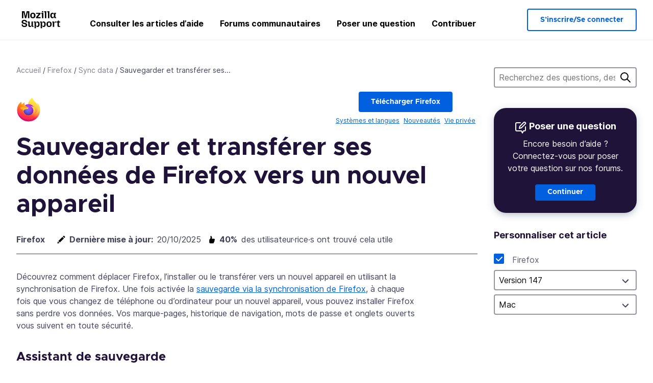

--- FILE ---
content_type: text/html; charset=utf-8
request_url: https://support.mozilla.org/fr/kb/sauvegarder-donnees-firefox-transferer
body_size: 89785
content:



<!DOCTYPE html>
<html class="no-js" lang="fr"
  dir="ltr"
  data-gtm-container-id="G-2VC139B3XV"
  data-ga-content-group="kb-article"
  data-ga-default-slug="switching-devices"
  data-ga-article-locale="fr"
  data-ga-topics="/backup-data/sync-data/"
  data-ga-products="/firefox/"
  
  >
<head>
  <!--
Read more about our custom configuration and use of Google Analytics here:
https://bugzilla.mozilla.org/show_bug.cgi?id=1122305#c8
-->

<!-- Google Tag Manager -->

  <script src="https://assets-prod.sumo.prod.webservices.mozgcp.net/static/gtm-snippet.f1a8b29a563ecd7a.js" nonce="aoZpdfBNxJOqV1RWl+G9KQ=="></script>

<!-- End Google Tag Manager -->

  
  <meta http-equiv="Content-Type" content="text/html; charset=utf-8"/>

  
    <title>
  Sauvegarder et transférer ses données de Firefox vers un nouvel appareil | Assistance de Firefox
</title>
  

  
<link rel="apple-touch-icon" sizes="180x180" href="https://assets-prod.sumo.prod.webservices.mozgcp.net/static/apple-touch-icon.40087fc676872dcc.png">
<link rel="icon" type="image/png" href="https://assets-prod.sumo.prod.webservices.mozgcp.net/static/favicon.abcbdb85e0f9e7a0.png">
<link rel="manifest" href="/manifest.json">
<link rel="shortcut icon" href="https://assets-prod.sumo.prod.webservices.mozgcp.net/static/favicon.abcbdb85e0f9e7a0.png">
<meta name="theme-color" content="#ffffff">


  <link rel="search" type="application/opensearchdescription+xml" title="Assistance de Mozilla" href="/fr/search/xml"/>
  

  
  
  <link href="https://assets-prod.sumo.prod.webservices.mozgcp.net/static/screen.02cf61ea7585e2c7.css" rel="stylesheet" nonce="aoZpdfBNxJOqV1RWl+G9KQ==">

  
  
  <script defer="defer" src="https://assets-prod.sumo.prod.webservices.mozgcp.net/static/32.a390ba7069326239.js" nonce="aoZpdfBNxJOqV1RWl+G9KQ=="></script><script defer="defer" src="https://assets-prod.sumo.prod.webservices.mozgcp.net/static/common.ec3737bd76c83a6a.js" nonce="aoZpdfBNxJOqV1RWl+G9KQ=="></script>
  
    <script defer="defer" src="https://assets-prod.sumo.prod.webservices.mozgcp.net/static/566.52e082bc6ceca92f.js" nonce="aoZpdfBNxJOqV1RWl+G9KQ=="></script><script defer="defer" src="https://assets-prod.sumo.prod.webservices.mozgcp.net/static/467.e805b3b5a73440ca.js" nonce="aoZpdfBNxJOqV1RWl+G9KQ=="></script><script defer="defer" src="https://assets-prod.sumo.prod.webservices.mozgcp.net/static/58.4022309305ddf592.js" nonce="aoZpdfBNxJOqV1RWl+G9KQ=="></script><script defer="defer" src="https://assets-prod.sumo.prod.webservices.mozgcp.net/static/document.1400607f788fdb23.js" nonce="aoZpdfBNxJOqV1RWl+G9KQ=="></script>
  
    <script defer="defer" src="https://assets-prod.sumo.prod.webservices.mozgcp.net/static/566.52e082bc6ceca92f.js" nonce="aoZpdfBNxJOqV1RWl+G9KQ=="></script><script defer="defer" src="https://assets-prod.sumo.prod.webservices.mozgcp.net/static/467.e805b3b5a73440ca.js" nonce="aoZpdfBNxJOqV1RWl+G9KQ=="></script><script defer="defer" src="https://assets-prod.sumo.prod.webservices.mozgcp.net/static/switching-devices.dc6a2eeefaba0323.js" nonce="aoZpdfBNxJOqV1RWl+G9KQ=="></script>
  
  <script defer="defer" src="https://assets-prod.sumo.prod.webservices.mozgcp.net/static/common.fx.download.46606c8553638ec9.js" nonce="aoZpdfBNxJOqV1RWl+G9KQ=="></script>

  
    
      <meta name="description" content="Sachez transférer vos données de navigation lorsque vous changez d’appareil grâce à la synchronisation de Firefox. Sauvegardez marque-pages, historique, mots de passe… avec votre compte Mozilla."/>
    
  

  
  <meta name="google-site-verification" content="2URA-2Y9BeYYUf8B2BSsBSVetJJS3TZwlXBOaMx2VfY" />
  
  <meta name="google-site-verification" content="ueNbCgS4e1JIAgLGwufm-jHaIcLXFLtFMmR_65S1Ag0" />
  
  <meta name="msvalidate.01" content="1659173DC94819093068B0ED7C51C527" />

  

    <meta name="viewport" content="width=device-width, initial-scale=1.0, maximum-scale=1.0, user-scalable=no" />

  
    <link rel="canonical" href="https://support.mozilla.org/fr/kb/sauvegarder-donnees-firefox-transferer" />
  
</head>

<body class="html-ltr logged-out responsive document fr"
      data-readonly="false"
      data-usernames-api="/fr/users/api/usernames"
      data-messages-api="/fr/messages/api/autocomplete"
      data-media-url="https://assets-prod.sumo.prod.webservices.mozgcp.net/"
      
        data-ga-alternate-url="/fr/kb/switching-devices"
      
data-document-id="61520" >



  

<ul class="sumo-nav-access" id="nav-access">
  <li><a href="#main-content">Aller au contenu principal</a></li>
  <li><a href="/fr/locales?next=%2Fen-US%2Fkb%2Fswitching-devices">Changer de langue</a></li>
  <li><a id="skip-to-search" href="#search-q">Aller à la recherche</a></li>
</ul>



<div class="media-test"></div>

<div id="announcements">
  
  


  
  
</div>

<header class="mzp-c-navigation sumo-nav">
  <div class="mzp-c-navigation-l-content">
    <div class="sumo-nav--container">
      <div class="sumo-nav--logo">
        <a href="/fr/"><img src="https://assets-prod.sumo.prod.webservices.mozgcp.net/static/mozilla-support.4be004d0bbcbfb1e.svg" alt="Mozilla Support Logo"/></a>
      </div>

      <button data-mobile-nav-search-button class="sumo-nav--search-button" type="button">Search</button>
      <button data-sumo-toggle-nav="#main-navigation" class="sumo-nav--toggle-button" type="button" aria-controls="main-navigation">Menu</button>
      <a class="sumo-nav--avatar-button" data-sumo-toggle-nav="#profile-navigation" aria-controls="profile-navigation" aria-role="button">
        
        <img class="avatar" src="https://assets-prod.sumo.prod.webservices.mozgcp.net/static/default-FFA-avatar.1eeb2a0a42235417.png" alt="Avatar for Username">
        

      </a>
      <div class="mzp-c-navigation-items sumo-nav--list-wrap" id="main-navigation">
        <div class="mzp-c-navigation-menu">
          <nav class="mzp-c-menu mzp-is-basic">
              
              <ul class="mzp-c-menu-category-list sumo-nav--list">
                
<li class="mzp-c-menu-category mzp-has-drop-down mzp-js-expandable">
  <a class="mzp-c-menu-title sumo-nav--link" href="/fr/questions/" aria-haspopup="true"
    aria-controls="mzp-c-menu-panel-help">Consulter les articles d’aide</a>
  <div class="mzp-c-menu-panel mzp-has-card" id="mzp-c-menu-panel-help">
    <div class="sumo-nav--dropdown-container">
      <div class="sumo-nav--dropdown-grid">
        <button class="mzp-c-menu-button-close" type="button"
          aria-controls="mzp-c-menu-panel-example">Fermer le menu Firefox</button>
        <div class="sumo-nav--dropdown-col">
          <section class="mzp-c-menu-item mzp-has-icon sumo-nav--dropdown-item">
          <div class="mzp-c-menu-item-head">
            <svg class="mzp-c-menu-item-icon" width="24" height="24" xmlns="http://www.w3.org/2000/svg" viewBox="0 0 24 24">
              <g transform="translate(3 3)" stroke="#000" stroke-width="2" fill="none" fill-rule="evenodd"
                stroke-linecap="round">
                <rect stroke-linejoin="round" width="18" height="18" rx="2" />
                <path d="M4 5h10M4 9h10M4 13h4" />
              </g>
            </svg>
            <h4 class="mzp-c-menu-item-title">Parcourir par produit</h4>
          </div>
            <ul class="mzp-c-menu-item-list sumo-nav--sublist">
              <li>
                <a href="/fr/products/firefox"
                  data-event-name="link_click"
                  data-event-parameters='{
                    "link_name": "main-menu.firefox-browser.product-home",
                    "link_detail": "firefox"
                  }'>
                  Firefox pour ordinateur
                </a>
              </li>
              <li>
                <a href="/fr/products/mozilla-vpn"
                  data-event-name="link_click"
                  data-event-parameters='{
                    "link_name": "main-menu.mozilla-vpn.product-home",
                    "link_detail": "mozilla-vpn"
                  }'>
                  Mozilla VPN
                </a>
              </li>
              <li>
                <a href="/fr/products/ios"
                  data-event-name="link_click"
                  data-event-parameters='{
                    "link_name": "main-menu.firefox-for-ios.product-home",
                    "link_detail": "ios"
                  }'>
                  Firefox pour iOS
                </a>
              </li>
              <li>
                <a href="/fr/products/thunderbird"
                  data-event-name="link_click"
                  data-event-parameters='{
                    "link_name": "main-menu.thunderbird.product-home",
                    "link_detail": "thunderbird"
                  }'>
                  Thunderbird
                </a>
              </li>
              <li>
                <a href="/fr/products/mobile"
                  data-event-name="link_click"
                  data-event-parameters='{
                    "link_name": "main-menu.firefox-for-android.product-home",
                    "link_detail": "mobile"
                  }'>
                  Firefox pour Android
                </a>
              </li>
              <li>
                <a class="color-link" href="/fr/products/"
                  data-event-name="link_click"
                  data-event-parameters='{"link_name": "main-menu.browse-all-articles.list-products"}'>
                  Voir tous les produits
                </a>
              </li>
            </ul>
          </section>
        </div>
        <div class="sumo-nav--dropdown-col">
          <section class="mzp-c-menu-item mzp-has-icon sumo-nav--dropdown-item">
            <div class="mzp-c-menu-item-head">
              <svg class="mzp-c-menu-item-icon" width="24" height="24" xmlns="http://www.w3.org/2000/svg" viewBox="0 0 24 24">
                <g transform="translate(3 3)" stroke="#000" stroke-width="2" fill="none" fill-rule="evenodd"
                  stroke-linecap="round">
                  <rect stroke-linejoin="round" width="18" height="18" rx="2" />
                  <path d="M4 5h10M4 9h10M4 13h4" />
                </g>
              </svg>
              <h4 class="mzp-c-menu-item-title">Explorer par sujet</h4>
            </div>
            
  
  
  
  
  
  

  
    
    
    
    
    
    
    

  

  <ul class="mzp-c-menu-item-list sumo-nav--sublist">
    <li>
      <a href="/fr/topics/settings"
          data-event-name="link_click"
          data-event-parameters='{
          "link_name": "main-menu.topic-home",
          "link_detail": "settings"
        }'>
          Paramètres
      </a>
    </li>
    <li>
      <a href="/fr/topics/installation-and-updates"
          data-event-name="link_click"
          data-event-parameters='{
          "link_name": "main-menu.topic-home",
          "link_detail": "installation-and-updates"
        }'>
          Installation and updates
      </a>
    </li>
    <li>
      <a href="/fr/topics/email-and-messaging"
          data-event-name="link_click"
          data-event-parameters='{
          "link_name": "main-menu.topic-home",
          "link_detail": "email-and-messaging"
        }'>
          Email and messaging
      </a>
    </li>
    <li>
      <a href="/fr/topics/performance-and-connectivity"
          data-event-name="link_click"
          data-event-parameters='{
          "link_name": "main-menu.topic-home",
          "link_detail": "performance-and-connectivity"
        }'>
          Performance and connectivity
      </a>
    </li>
    <li>
      <a href="/fr/topics/privacy-and-security"
          data-event-name="link_click"
          data-event-parameters='{
          "link_name": "main-menu.topic-home",
          "link_detail": "privacy-and-security"
        }'>
          Privacy and security
      </a>
    </li>
    <li>
      <a href="/fr/topics/browse"
          data-event-name="link_click"
          data-event-parameters='{
          "link_name": "main-menu.topic-home",
          "link_detail": "browse"
        }'>
          Parcourir
      </a>
    </li>
  </ul>

          </section>
        </div>
      </div>
    </div>
  </div>
</li>
<li class="mzp-c-menu-category mzp-has-drop-down mzp-js-expandable">
  <a class="mzp-c-menu-title sumo-nav--link" href="#" aria-haspopup="true" aria-controls="mzp-c-menu-panel-tools">Forums communautaires</a>
  <div class="mzp-c-menu-panel mzp-has-card" id="mzp-c-menu-panel-tools">
    <div class="sumo-nav--dropdown-container">
      <div class="sumo-nav--dropdown-grid">
        <button class="mzp-c-menu-button-close" type="button"
          aria-controls="mzp-c-menu-panel-example">Fermer le menu Firefox</button>
        <div class="sumo-nav--dropdown-col">
          <section class="mzp-c-menu-item mzp-has-icon sumo-nav--dropdown-item">
            <div class="mzp-c-menu-item-head">
              <svg class="mzp-c-menu-item-icon" width="24" height="24" xmlns="http://www.w3.org/2000/svg"
                viewBox="0 0 24 24">
                <g stroke="#000" stroke-width="2" fill="none" fill-rule="evenodd" stroke-linecap="round"
                  stroke-linejoin="round">
                  <path
                    d="M17 17l-1.051 3.154a1 1 0 01-1.898 0L13 17H5a2 2 0 01-2-2V5a2 2 0 012-2h14a2 2 0 012 2v10a2 2 0 01-2 2h-2zM7 8h10M7 12h10" />
                </g>
              </svg>
              <h4 class="mzp-c-menu-item-title">Naviguez par produit</h4>
            </div>
            <ul class="mzp-c-menu-item-list sumo-nav--sublist">
              <li>
                <a href="/fr/questions/firefox"
                   data-event-name="link_click"
                   data-event-parameters='{
                    "link_name": "main-menu.support-forum-home",
                    "link_detail": "desktop"
                  }'>
                   Firefox pour ordinateur
                </a>
              </li>
              <li>
                <a href="/fr/questions/focus-firefox"
                   data-event-name="link_click"
                   data-event-parameters='{
                    "link_name": "main-menu.support-forum-home",
                    "link_detail": "focus"
                  }'>
                   Firefox Focus
                </a>
              </li>
              <li>
                <a href="/fr/questions/ios"
                   data-event-name="link_click"
                   data-event-parameters='{
                    "link_name": "main-menu.support-forum-home",
                    "link_detail": "ios"
                  }'>
                   Firefox pour iOS
                </a>
              </li>
              <li>
                <a href="/fr/questions/thunderbird"
                   data-event-name="link_click"
                   data-event-parameters='{
                    "link_name": "main-menu.support-forum-home",
                    "link_detail": "thunderbird"
                  }'>
                   Thunderbird
                </a>
              </li>
              <li>
                <a href="/fr/questions/mobile"
                   data-event-name="link_click"
                   data-event-parameters='{
                    "link_name": "main-menu.support-forum-home",
                    "link_detail": "mobile"
                  }'>
                   Firefox pour Android
                </a>
              </li>
              <li>
                <a class="color-link" href="/fr/questions/"
                   data-event-name="link_click"
                   data-event-parameters='{
                    "link_name": "main-menu.support-forum-home",
                    "link_detail": "view-all-home"
                  }'>
                   Voir tous les forums
                </a>
              </li>
            </ul>
          </section>
        </div>
        <div class="sumo-nav--dropdown-col">
          <section class="mzp-c-menu-item mzp-has-icon sumo-nav--dropdown-item">
            <div class="mzp-c-menu-item-head">
              <svg class="mzp-c-menu-item-icon" width="24" height="24" xmlns="http://www.w3.org/2000/svg"
                viewBox="0 0 24 24">
                <path
                  d="M10.5 9.5L3 17c-1 1.667-1 3 0 4s2.333.833 4-.5l7.5-7.5c2.333 1.054 4.333.734 6-.96 1.667-1.693 1.833-3.707.5-6.04l-3 3-2.5-.5L15 6l3-3c-2.333-1.333-4.333-1.167-6 .5-1.667 1.667-2.167 3.667-1.5 6z"
                  stroke="#000" stroke-width="2" fill="none" fill-rule="evenodd" stroke-linecap="round"
                  stroke-linejoin="round" />
              </svg>
              <h4 class="mzp-c-menu-item-title">Parcourir toutes les discussions du forum par sujet</h4>
            </div>
            
  
  
  
  
  
  

  
    
    
    
    
    
    
    
  

  <ul class="mzp-c-menu-item-list sumo-nav--sublist">
    <li>
      <a href="/fr/questions/topic/settings"
          data-event-name="link_click"
          data-event-parameters='{
          "link_name": "main-menu.support-forum-home",
          "link_detail": "settings"
        }'>
          Paramètres
      </a>
    </li>
    <li>
      <a href="/fr/questions/topic/installation-and-updates"
          data-event-name="link_click"
          data-event-parameters='{
          "link_name": "main-menu.support-forum-home",
          "link_detail": "installation-and-updates"
        }'>
          Installation and updates
      </a>
    </li>
    <li>
      <a href="/fr/questions/topic/email-and-messaging"
          data-event-name="link_click"
          data-event-parameters='{
          "link_name": "main-menu.support-forum-home",
          "link_detail": "email-and-messaging"
        }'>
          Email and messaging
      </a>
    </li>
    <li>
      <a href="/fr/questions/topic/performance-and-connectivity"
          data-event-name="link_click"
          data-event-parameters='{
          "link_name": "main-menu.support-forum-home",
          "link_detail": "performance-and-connectivity"
        }'>
          Performance and connectivity
      </a>
    </li>
    <li>
      <a href="/fr/questions/topic/privacy-and-security"
          data-event-name="link_click"
          data-event-parameters='{
          "link_name": "main-menu.support-forum-home",
          "link_detail": "privacy-and-security"
        }'>
          Privacy and security
      </a>
    </li>
    <li>
      <a href="/fr/questions/topic/browse"
          data-event-name="link_click"
          data-event-parameters='{
          "link_name": "main-menu.support-forum-home",
          "link_detail": "browse"
        }'>
          Parcourir
      </a>
    </li>
  </ul>

          </section>
        </div>
      </div>
    </div>
  </div>
</li>

<li class="mzp-c-menu-category mzp-has-drop-down mzp-js-expandable">
  <a class="mzp-c-menu-title sumo-nav--link" href="/fr/questions/" aria-haspopup="true"
    aria-controls="mzp-c-menu-panel-help">Poser une question</a>
  <div class="mzp-c-menu-panel mzp-has-card" id="mzp-c-menu-panel-help">
    <div class="sumo-nav--dropdown-container">
      <div class="sumo-nav--dropdown-grid">
        <button class="mzp-c-menu-button-close" type="button"
          aria-controls="mzp-c-menu-panel-example">Fermer le menu Firefox
        </button>
        <div class="sumo-nav--dropdown">
          <section class="mzp-c-menu-item mzp-has-icon sumo-nav--dropdown-item">
            <div class="mzp-c-menu-item-head">
              <svg class="mzp-c-menu-item-icon" width="24" height="24" xmlns="http://www.w3.org/2000/svg"
                viewBox="0 0 24 24">
                <g stroke="#000" stroke-width="2" fill="none" fill-rule="evenodd" stroke-linecap="round"
                  stroke-linejoin="round">
                  <path d="M11 3H4a2 2 0 00-2 2v12a2 2 0 002 2h9l2 4 2-4h2a2 2 0 002-2v-6" />
                  <path d="M17.5 2.5a2.121 2.121 0 013 3L13 13l-4 1 1-4 7.5-7.5z" />
                </g>
              </svg>
              <h4 class="mzp-c-menu-item-title">Obtenir de l’assistance pour</h4>
            </div>
            <ul class="mzp-c-menu-item-list sumo-nav--sublist-aaq">
              <li>
                <a href="/fr/questions/new/desktop"
                   data-event-name="link_click"
                   data-event-parameters='{
                    "link_name": "main-menu.aaq-step-2",
                    "link_detail": "desktop"
                  }'>
                   Firefox pour ordinateur
                </a>
              </li>
              <li>
                <a href="/fr/questions/new/firefox-enterprise"
                   data-event-name="link_click"
                   data-event-parameters='{
                    "link_name": "main-menu.aaq-step-2",
                    "link_detail": "firefox-enterprise"
                  }'>
                   Firefox pour entreprise
                </a>
              </li>
              <li>
                <a href="/fr/questions/new/relay"
                   data-event-name="link_click"
                   data-event-parameters='{
                    "link_name": "main-menu.aaq-step-2",
                    "link_detail": "relay"
                  }'>
                   Firefox Relay
                </a>
              </li>
              <li>
                <a href="/fr/questions/new/thunderbird"
                   data-event-name="link_click"
                   data-event-parameters='{
                    "link_name": "main-menu.aaq-step-2",
                    "link_detail": "thunderbird"
                  }'>
                   Thunderbird
                </a>
              </li>
              <li>
                <a href="/fr/questions/new/ios"
                   data-event-name="link_click"
                   data-event-parameters='{
                    "link_name": "main-menu.aaq-step-2",
                    "link_detail": "ios"
                  }'>
                   Firefox pour iOS
                </a>
              </li>
              <li>
                <a href="/fr/questions/new/focus"
                   data-event-name="link_click"
                   data-event-parameters='{
                    "link_name": "main-menu.aaq-step-2",
                    "link_detail": "focus"
                  }'>
                   Firefox Focus
                </a>
              </li>
              <li>
                <a href="/fr/questions/new/monitor"
                   data-event-name="link_click"
                   data-event-parameters='{
                    "link_name": "main-menu.aaq-step-2",
                    "link_detail": "monitor"
                  }'>
                   Monitor
                </a>
              </li>
              <li>
                <a href="/fr/questions/new/mozilla-account"
                   data-event-name="link_click"
                   data-event-parameters='{
                    "link_name": "main-menu.aaq-step-2",
                    "link_detail": "mozilla-account"
                  }'>
                   Compte Mozilla
                </a>
              </li>
              <li>
                <a href="/fr/questions/new/mobile"
                   data-event-name="link_click"
                   data-event-parameters='{
                    "link_name": "main-menu.aaq-step-2",
                    "link_detail": "mobile"
                  }'>
                   Firefox pour Android
                </a>
              </li>
              <li>
                <a href="/fr/questions/new/mozilla-vpn"
                   data-event-name="link_click"
                   data-event-parameters='{
                    "link_name": "main-menu.aaq-step-2",
                    "link_detail": "mozilla-vpn"
                  }'>
                   Mozilla VPN
                </a>
              </li>
              <li>
                <a href="/fr/questions/new/pocket"
                   data-event-name="link_click"
                   data-event-parameters='{
                    "link_name": "main-menu.aaq-step-2",
                    "link_detail": "pocket"
                  }'>
                   Pocket
                </a>
              </li>
              <li>
                <a class="color-link" href="/fr/questions/new"
                   data-event-name="link_click"
                   data-event-parameters='{
                    "link_name": "main-menu.aaq-step-1",
                    "link_detail": "view-all"
                  }'>
                   Tout afficher
                </a>
              </li>
            </ul>
          </section>
        </div>
      </div>
    </div>
  </div>
</li>


  <li class="mzp-c-menu-category">
    <a class="mzp-c-menu-title sumo-nav--link" href="/fr/contribute"
      data-event-name="link_click"
      data-event-parameters='{"link_name": "main-menu.contribute.contribute-home"}'>
      Contribuer
    </a>
  </li>


              </ul>
              
          </nav>
        </div>
      </div>

      <div class="mzp-c-navigation-items sumo-nav--list-wrap-right logged-out" id="profile-navigation">
        <div class="mzp-c-navigation-menu">
          <nav class="mzp-c-menu mzp-is-basic">
              
              <ul class="mzp-c-menu-category-list sumo-nav--list">
                

<li class="mzp-c-menu-category sumo-nav--item-right">
  
<form data-instant-search="form" id="support-search"  action="/fr/search/" method="get"
   class="simple-search-form">
  
  
  <input type="hidden" name="product" value="firefox" />
  
  
  <input spellcheck="true" type="search" autocomplete="off" name="q" aria-required="true"
    placeholder="Recherchez des questions, des articles ou des sujets (par exemple : enregistrer les mots de passe dans Firefox)" class="searchbox" id="search-q" />
  <button type="submit" title="Rechercher" class="search-button">Rechercher</button>
</form>


  
</li>


<li
  class="mzp-c-menu-category logged-out-button-row ">
  
  <a rel="nofollow" href="/fr/users/auth" class="sumo-button secondary-button button-lg"
    data-event-name="link_click"
    data-event-parameters='{"link_name": "main-menu.sign-in-up"}'>
    S’inscrire/Se connecter
  </a>
  
</li>

              </ul>
              
          </nav>
        </div>
      </div>
      <div class="mzp-c-navigation-items sumo-nav--mobile-search-form" id="search-navigation">
        <div class="mzp-c-navigation-menu">
          <nav class="mzp-c-menu mzp-is-basic">
            
<form data-instant-search="form" id="mobile-search-results"  action="/fr/search/" method="get"
   class="simple-search-form">
  
  
  <input type="hidden" name="product" value="firefox" />
  
  
  <input spellcheck="true" type="search" autocomplete="off" name="q" aria-required="true"
    placeholder="Recherchez des questions, des articles ou des sujets (par exemple : enregistrer les mots de passe dans Firefox)" class="searchbox" id="search-q" />
  <button type="submit" title="Rechercher" class="search-button">Rechercher</button>
</form>

          </nav>
        </div>
      </div>
    </div>
  </div>
</header><!--/.mzp-c-navigation -->


<!-- This is only displayed when the instant search is active.
     This block is overriden in home.html and product.html,
     and can likely be removed when frontend search is replaced. -->
<div class="home-search-section sumo-page-section--lg shade-bg hidden-search-masthead">
  <div class="mzp-l-content narrow">
    <div class="home-search-section--content">
      <h4 class="sumo-page-heading-xl">Rechercher dans l’assistance</h4>
      
<form data-instant-search="form" id="hidden-search"  action="/fr/search/" method="get"
   class="simple-search-form">
  
  
  <input type="hidden" name="product" value="firefox" />
  
  
  <input spellcheck="true" type="search" autocomplete="off" name="q" aria-required="true"
    placeholder="Recherchez des questions, des articles ou des sujets (par exemple : enregistrer les mots de passe dans Firefox)" class="searchbox" id="search-q" />
  <button type="submit" title="Rechercher" class="search-button">Rechercher</button>
</form>

    </div>
  </div>
</div>








<div class="mzp-l-content " id="main-content">
  <div class="sumo-page-section--inner">
    
  
<div class="breadcrumbs" id="main-breadcrumbs">
  <ol id="breadcrumbs" class="breadcrumbs--list">
  
    
      
        <li><a href="/fr/">Accueil</a></li>
      
    
  
    
      
        <li><a href="/fr/products/firefox">Firefox</a></li>
      
    
  
    
      
        <li><a href="/fr/products/firefox/backup-recovery-and-sync/sync-data">Sync data</a></li>
      
    
  
    
      <li>Sauvegarder et transférer ses...</li>
    
  
  </ol>
  </div>


    <div class="sumo-l-two-col ">
      
      <aside id="aside" class="sumo-l-two-col--sidebar">
        
        
  <div class="search-form-sidebar large-only">
    
<form data-instant-search="form" id="support-search-sidebar"  action="/fr/search/" method="get"
   class="simple-search-form">
  
  
  <input type="hidden" name="product" value="firefox" />
  
  
  <input spellcheck="true" type="search" autocomplete="off" name="q" aria-required="true"
    placeholder="Recherchez des questions, des articles ou des sujets (par exemple : enregistrer les mots de passe dans Firefox)" class="searchbox" id="search-q" />
  <button type="submit" title="Rechercher" class="search-button">Rechercher</button>
</form>

  </div>

  
    
  
  <div class="aaq-widget card is-inverse elevation-01 text-center radius-md">
    <h2 class="card--title has-bottom-margin">
      <svg class="card--icon-sm" width="24px" height="24px" viewBox="0 0 24 24" xmlns="http://www.w3.org/2000/svg">
        <g stroke="none" stroke-width="1" fill="none" fill-rule="evenodd" stroke-linecap="round" stroke-linejoin="round">
          <g transform="translate(2.000000, 1.878680)" stroke="#FFFFFF" stroke-width="2">
            <path d="M9,1.12132031 L2,1.12132031 C0.8954305,1.12132031 5.32907052e-15,2.01675081 5.32907052e-15,3.12132031 L5.32907052e-15,15.1213203 C5.32907052e-15,16.2258898 0.8954305,17.1213203 2,17.1213203 L11,17.1213203 L13,21.1213203 L15,17.1213203 L17,17.1213203 C18.1045695,17.1213203 19,16.2258898 19,15.1213203 L19,9.12132031"></path>
            <path d="M15.5,0.621320312 C16.3284271,-0.207106783 17.6715729,-0.207106769 18.5,0.621320344 C19.3284271,1.44974746 19.3284271,2.79289318 18.5,3.62132031 L11,11.1213203 L7,12.1213203 L8,8.12132031 L15.5,0.621320312 Z"></path>
          </g>
        </g>
      </svg>

      Poser une question
    </h2>
    
    
    
    
    

    
      
        
          <p>Encore besoin d’aide ? Connectez-vous pour poser votre question sur nos forums.</p>
        
      
    

    

    
  
    <a class="sumo-button primary-button feature-box"
      href="/fr/kb/get-community-support?exit_aaq=1"
      data-event-name="link_click"
      data-event-parameters='{
        "link_name": "aaq-widget.community-support.kb-article",
        "link_detail": "firefox"
      }'>
      Continuer
    </a>
    </div>
  

  
    
    
  
  
  <nav id="doc-tools">
    <ul class="sidebar-nav sidebar-folding">
      
      <li id="editing-tools-sidebar">
        
        <span class="details-heading"></span>
        <ul class="sidebar-nav--list">
        
        
          <li>
            
    

    <section class="showfor" id="showfor-panel">
      <script type="application/json" class="showfor-data">
        {"products": [{"title": "Firefox", "slug": "firefox", "platforms": ["win8", "win7", "winxp", "mac", "linux", "win10", "win11"], "visible": true}], "versions": {"firefox": [{"name": "Version 149", "slug": "fx149", "product": "firefox", "default": false, "min_version": 149.0, "max_version": 150.0, "visible": true}, {"name": "Version 148", "slug": "fx148", "product": "firefox", "default": false, "min_version": 148.0, "max_version": 149.0, "visible": true}, {"name": "Version 147", "slug": "fx147", "product": "firefox", "default": true, "min_version": 147.0, "max_version": 148.0, "visible": true}, {"name": "Version 146", "slug": "fx146", "product": "firefox", "default": false, "min_version": 146.0, "max_version": 147.0, "visible": true}, {"name": "Version 145", "slug": "fx145", "product": "firefox", "default": false, "min_version": 145.0, "max_version": 146.0, "visible": true}, {"name": "Version 144", "slug": "fx144", "product": "firefox", "default": false, "min_version": 144.0, "max_version": 145.0, "visible": true}, {"name": "Version 143", "slug": "fx143", "product": "firefox", "default": false, "min_version": 143.0, "max_version": 144.0, "visible": true}, {"name": "Version 142", "slug": "fx142", "product": "firefox", "default": false, "min_version": 142.0, "max_version": 143.0, "visible": true}, {"name": "Version 141", "slug": "fx141", "product": "firefox", "default": false, "min_version": 141.0, "max_version": 142.0, "visible": true}, {"name": "Version 140", "slug": "fx140", "product": "firefox", "default": false, "min_version": 140.0, "max_version": 141.0, "visible": true}, {"name": "Version 139", "slug": "fx139", "product": "firefox", "default": false, "min_version": 139.0, "max_version": 140.0, "visible": true}, {"name": "Version 138", "slug": "fx138", "product": "firefox", "default": false, "min_version": 138.0, "max_version": 139.0, "visible": true}, {"name": "Version 137", "slug": "fx137", "product": "firefox", "default": false, "min_version": 137.0, "max_version": 138.0, "visible": false}, {"name": "Version 136", "slug": "fx136", "product": "firefox", "default": false, "min_version": 136.0, "max_version": 137.0, "visible": false}, {"name": "Version 135", "slug": "fx135", "product": "firefox", "default": false, "min_version": 135.0, "max_version": 136.0, "visible": false}, {"name": "Version 134", "slug": "fx134", "product": "firefox", "default": false, "min_version": 134.0, "max_version": 135.0, "visible": false}, {"name": "Version 133", "slug": "fx133", "product": "firefox", "default": false, "min_version": 133.0, "max_version": 134.0, "visible": false}, {"name": "Version 132", "slug": "fx132", "product": "firefox", "default": false, "min_version": 132.0, "max_version": 133.0, "visible": false}, {"name": "Version 131", "slug": "fx131", "product": "firefox", "default": false, "min_version": 131.0, "max_version": 132.0, "visible": false}, {"name": "Version 130", "slug": "fx130", "product": "firefox", "default": false, "min_version": 130.0, "max_version": 131.0, "visible": false}, {"name": "Version 129", "slug": "fx129", "product": "firefox", "default": false, "min_version": 129.0, "max_version": 130.0, "visible": false}, {"name": "Version 128", "slug": "fx128", "product": "firefox", "default": false, "min_version": 128.0, "max_version": 129.0, "visible": false}, {"name": "Version 127", "slug": "fx127", "product": "firefox", "default": false, "min_version": 127.0, "max_version": 128.0, "visible": false}, {"name": "Version 126", "slug": "fx126", "product": "firefox", "default": false, "min_version": 126.0, "max_version": 127.0, "visible": false}, {"name": "Version 125", "slug": "fx125", "product": "firefox", "default": false, "min_version": 125.0, "max_version": 126.0, "visible": false}, {"name": "Version 124", "slug": "fx124", "product": "firefox", "default": false, "min_version": 124.0, "max_version": 125.0, "visible": false}, {"name": "Version 123", "slug": "fx123", "product": "firefox", "default": false, "min_version": 123.0, "max_version": 124.0, "visible": false}, {"name": "Version 122", "slug": "fx122", "product": "firefox", "default": false, "min_version": 122.0, "max_version": 123.0, "visible": false}, {"name": "Version 121", "slug": "fx121", "product": "firefox", "default": false, "min_version": 121.0, "max_version": 122.0, "visible": false}, {"name": "Version 120", "slug": "fx120", "product": "firefox", "default": false, "min_version": 120.0, "max_version": 121.0, "visible": false}, {"name": "Version 119", "slug": "fx119", "product": "firefox", "default": false, "min_version": 119.0, "max_version": 120.0, "visible": false}, {"name": "Version 118", "slug": "fx118", "product": "firefox", "default": false, "min_version": 118.0, "max_version": 119.0, "visible": false}, {"name": "Version 117", "slug": "fx117", "product": "firefox", "default": false, "min_version": 117.0, "max_version": 118.0, "visible": false}, {"name": "Version 116", "slug": "fx116", "product": "firefox", "default": false, "min_version": 116.0, "max_version": 117.0, "visible": false}, {"name": "Version 115", "slug": "fx115", "product": "firefox", "default": false, "min_version": 115.0, "max_version": 116.0, "visible": false}, {"name": "Version 114", "slug": "fx114", "product": "firefox", "default": false, "min_version": 114.0, "max_version": 115.0, "visible": false}, {"name": "Version 113", "slug": "fx113", "product": "firefox", "default": false, "min_version": 113.0, "max_version": 114.0, "visible": false}, {"name": "Version 112", "slug": "fx112", "product": "firefox", "default": false, "min_version": 112.0, "max_version": 113.0, "visible": false}, {"name": "Version 111", "slug": "fx111", "product": "firefox", "default": false, "min_version": 111.0, "max_version": 112.0, "visible": false}, {"name": "Version 110", "slug": "fx110", "product": "firefox", "default": false, "min_version": 110.0, "max_version": 111.0, "visible": false}, {"name": "Version 109", "slug": "fx109", "product": "firefox", "default": false, "min_version": 109.0, "max_version": 110.0, "visible": false}, {"name": "Version 108", "slug": "fx108", "product": "firefox", "default": false, "min_version": 108.0, "max_version": 109.0, "visible": false}, {"name": "Version 107", "slug": "fx107", "product": "firefox", "default": false, "min_version": 107.0, "max_version": 108.0, "visible": false}, {"name": "Version 106", "slug": "fx106", "product": "firefox", "default": false, "min_version": 106.0, "max_version": 107.0, "visible": false}, {"name": "Version 105", "slug": "fx105", "product": "firefox", "default": false, "min_version": 105.0, "max_version": 106.0, "visible": false}, {"name": "Version 104", "slug": "fx104", "product": "firefox", "default": false, "min_version": 104.0, "max_version": 105.0, "visible": false}, {"name": "Version 103", "slug": "fx103", "product": "firefox", "default": false, "min_version": 103.0, "max_version": 104.0, "visible": false}, {"name": "Version 102", "slug": "fx102", "product": "firefox", "default": false, "min_version": 102.0, "max_version": 103.0, "visible": false}, {"name": "Version 101", "slug": "fx101", "product": "firefox", "default": false, "min_version": 101.0, "max_version": 102.0, "visible": false}, {"name": "Version 100", "slug": "fx100", "product": "firefox", "default": false, "min_version": 100.0, "max_version": 101.0, "visible": false}, {"name": "Version 99", "slug": "fx99", "product": "firefox", "default": false, "min_version": 99.0, "max_version": 100.0, "visible": false}, {"name": "Version 98", "slug": "fx98", "product": "firefox", "default": false, "min_version": 98.0, "max_version": 99.0, "visible": false}, {"name": "Version 97", "slug": "fx97", "product": "firefox", "default": false, "min_version": 97.0, "max_version": 98.0, "visible": false}, {"name": "Version 96", "slug": "fx96", "product": "firefox", "default": false, "min_version": 96.0, "max_version": 97.0, "visible": false}, {"name": "Version 95", "slug": "fx95", "product": "firefox", "default": false, "min_version": 95.0, "max_version": 96.0, "visible": false}, {"name": "Version 94", "slug": "fx94", "product": "firefox", "default": false, "min_version": 94.0, "max_version": 95.0, "visible": false}, {"name": "Version 93", "slug": "fx93", "product": "firefox", "default": false, "min_version": 93.0, "max_version": 94.0, "visible": false}, {"name": "Version 92", "slug": "fx92", "product": "firefox", "default": false, "min_version": 92.0, "max_version": 93.0, "visible": false}, {"name": "Version 91", "slug": "fx91", "product": "firefox", "default": false, "min_version": 91.0, "max_version": 92.0, "visible": false}, {"name": "Version 90", "slug": "fx90", "product": "firefox", "default": false, "min_version": 90.0, "max_version": 91.0, "visible": false}, {"name": "Version 89", "slug": "fx89", "product": "firefox", "default": false, "min_version": 89.0, "max_version": 90.0, "visible": false}, {"name": "Version 88", "slug": "fx88", "product": "firefox", "default": false, "min_version": 88.0, "max_version": 89.0, "visible": false}, {"name": "Version 87", "slug": "fx87", "product": "firefox", "default": false, "min_version": 87.0, "max_version": 88.0, "visible": false}, {"name": "Version 86", "slug": "fx86", "product": "firefox", "default": false, "min_version": 86.0, "max_version": 87.0, "visible": false}, {"name": "Version 85", "slug": "fx85", "product": "firefox", "default": false, "min_version": 85.0, "max_version": 86.0, "visible": false}, {"name": "Version 84", "slug": "fx84", "product": "firefox", "default": false, "min_version": 84.0, "max_version": 85.0, "visible": false}, {"name": "Version 83", "slug": "fx83", "product": "firefox", "default": false, "min_version": 83.0, "max_version": 84.0, "visible": false}, {"name": "Version 82", "slug": "fx82", "product": "firefox", "default": false, "min_version": 82.0, "max_version": 83.0, "visible": false}, {"name": "Version 81", "slug": "fx81", "product": "firefox", "default": false, "min_version": 81.0, "max_version": 82.0, "visible": false}, {"name": "Version 80", "slug": "fx80", "product": "firefox", "default": false, "min_version": 80.0, "max_version": 81.0, "visible": false}, {"name": "Version 79", "slug": "fx79", "product": "firefox", "default": false, "min_version": 79.0, "max_version": 80.0, "visible": false}, {"name": "Version 78", "slug": "fx78", "product": "firefox", "default": false, "min_version": 78.0, "max_version": 79.0, "visible": false}, {"name": "Version 77", "slug": "fx77", "product": "firefox", "default": false, "min_version": 77.0, "max_version": 78.0, "visible": false}, {"name": "Version 76", "slug": "fx76", "product": "firefox", "default": false, "min_version": 76.0, "max_version": 77.0, "visible": false}, {"name": "Version 75", "slug": "fx75", "product": "firefox", "default": false, "min_version": 75.0, "max_version": 76.0, "visible": false}, {"name": "Version 74", "slug": "fx74", "product": "firefox", "default": false, "min_version": 74.0, "max_version": 75.0, "visible": false}, {"name": "Version 73", "slug": "fx73", "product": "firefox", "default": false, "min_version": 73.0, "max_version": 74.0, "visible": false}, {"name": "Version 72", "slug": "fx72", "product": "firefox", "default": false, "min_version": 72.0, "max_version": 73.0, "visible": false}, {"name": "Version 71", "slug": "fx71", "product": "firefox", "default": false, "min_version": 71.0, "max_version": 72.0, "visible": false}, {"name": "Version 70", "slug": "fx70", "product": "firefox", "default": false, "min_version": 70.0, "max_version": 71.0, "visible": false}, {"name": "Version 69", "slug": "fx69", "product": "firefox", "default": false, "min_version": 69.0, "max_version": 70.0, "visible": false}, {"name": "Version 68", "slug": "fx68", "product": "firefox", "default": false, "min_version": 68.0, "max_version": 69.0, "visible": false}, {"name": "Version 67", "slug": "fx67", "product": "firefox", "default": false, "min_version": 67.0, "max_version": 68.0, "visible": false}, {"name": "Version 66", "slug": "fx66", "product": "firefox", "default": false, "min_version": 66.0, "max_version": 67.0, "visible": false}, {"name": "Version 65", "slug": "fx65", "product": "firefox", "default": false, "min_version": 65.0, "max_version": 66.0, "visible": false}, {"name": "Version 64", "slug": "fx64", "product": "firefox", "default": false, "min_version": 64.0, "max_version": 65.0, "visible": false}, {"name": "Version 63", "slug": "fx63", "product": "firefox", "default": false, "min_version": 63.0, "max_version": 64.0, "visible": false}, {"name": "Version 62", "slug": "fx62", "product": "firefox", "default": false, "min_version": 62.0, "max_version": 63.0, "visible": false}, {"name": "Version 61", "slug": "fx61", "product": "firefox", "default": false, "min_version": 61.0, "max_version": 62.0, "visible": false}, {"name": "Version 60", "slug": "fx60", "product": "firefox", "default": false, "min_version": 60.0, "max_version": 61.0, "visible": false}, {"name": "Version 59", "slug": "fx59", "product": "firefox", "default": false, "min_version": 59.0, "max_version": 60.0, "visible": false}, {"name": "Version 58", "slug": "fx58", "product": "firefox", "default": false, "min_version": 58.0, "max_version": 59.0, "visible": false}, {"name": "Version 57", "slug": "fx57", "product": "firefox", "default": false, "min_version": 57.0, "max_version": 58.0, "visible": false}, {"name": "Version 56", "slug": "fx56", "product": "firefox", "default": false, "min_version": 56.0, "max_version": 57.0, "visible": false}, {"name": "Version 55", "slug": "fx55", "product": "firefox", "default": false, "min_version": 55.0, "max_version": 56.0, "visible": false}, {"name": "Version 54", "slug": "fx54", "product": "firefox", "default": false, "min_version": 54.0, "max_version": 55.0, "visible": false}, {"name": "Version 53", "slug": "fx53", "product": "firefox", "default": false, "min_version": 53.0, "max_version": 54.0, "visible": false}, {"name": "Version 52", "slug": "fx52", "product": "firefox", "default": false, "min_version": 52.0, "max_version": 53.0, "visible": false}, {"name": "Version 51", "slug": "fx51", "product": "firefox", "default": false, "min_version": 51.0, "max_version": 52.0, "visible": false}, {"name": "Version 50", "slug": "fx50", "product": "firefox", "default": false, "min_version": 50.0, "max_version": 51.0, "visible": false}, {"name": "Version 49", "slug": "fx49", "product": "firefox", "default": false, "min_version": 49.0, "max_version": 50.0, "visible": false}, {"name": "Version 48", "slug": "fx48", "product": "firefox", "default": false, "min_version": 48.0, "max_version": 49.0, "visible": false}, {"name": "Version 47", "slug": "fx47", "product": "firefox", "default": false, "min_version": 47.0, "max_version": 48.0, "visible": false}, {"name": "Version 46", "slug": "fx46", "product": "firefox", "default": false, "min_version": 46.0, "max_version": 47.0, "visible": false}, {"name": "Version 45", "slug": "fx45", "product": "firefox", "default": false, "min_version": 45.0, "max_version": 46.0, "visible": false}, {"name": "Version 44", "slug": "fx44", "product": "firefox", "default": false, "min_version": 44.0, "max_version": 45.0, "visible": false}, {"name": "Version 43", "slug": "fx43", "product": "firefox", "default": false, "min_version": 43.0, "max_version": 44.0, "visible": false}, {"name": "Version 42", "slug": "fx42", "product": "firefox", "default": false, "min_version": 42.0, "max_version": 43.0, "visible": false}, {"name": "Version 41", "slug": "fx41", "product": "firefox", "default": false, "min_version": 41.0, "max_version": 42.0, "visible": false}, {"name": "Version 40", "slug": "fx40", "product": "firefox", "default": false, "min_version": 40.0, "max_version": 41.0, "visible": false}, {"name": "Version 39", "slug": "fx39", "product": "firefox", "default": false, "min_version": 39.0, "max_version": 40.0, "visible": false}, {"name": "Version 38", "slug": "fx38", "product": "firefox", "default": false, "min_version": 38.0, "max_version": 39.0, "visible": false}, {"name": "Version 37", "slug": "fx37", "product": "firefox", "default": false, "min_version": 37.0, "max_version": 38.0, "visible": false}, {"name": "Version 36", "slug": "fx36", "product": "firefox", "default": false, "min_version": 36.0, "max_version": 37.0, "visible": false}, {"name": "Version 35", "slug": "fx35", "product": "firefox", "default": false, "min_version": 35.0, "max_version": 36.0, "visible": false}, {"name": "Version 34", "slug": "fx34", "product": "firefox", "default": false, "min_version": 34.0, "max_version": 35.0, "visible": false}, {"name": "Version 33", "slug": "fx33", "product": "firefox", "default": false, "min_version": 33.0, "max_version": 34.0, "visible": false}, {"name": "Version 32", "slug": "fx32", "product": "firefox", "default": false, "min_version": 32.0, "max_version": 33.0, "visible": false}, {"name": "Version 31", "slug": "fx31", "product": "firefox", "default": false, "min_version": 31.0, "max_version": 32.0, "visible": false}, {"name": "Version 30", "slug": "fx30", "product": "firefox", "default": false, "min_version": 30.0, "max_version": 31.0, "visible": false}, {"name": "Version 29", "slug": "fx29", "product": "firefox", "default": false, "min_version": 29.0, "max_version": 30.0, "visible": false}, {"name": "Version 28", "slug": "fx28", "product": "firefox", "default": false, "min_version": 28.0, "max_version": 29.0, "visible": false}, {"name": "Version 27", "slug": "fx27", "product": "firefox", "default": false, "min_version": 27.0, "max_version": 28.0, "visible": false}, {"name": "Version 26", "slug": "fx26", "product": "firefox", "default": false, "min_version": 26.0, "max_version": 27.0, "visible": false}, {"name": "Version 25", "slug": "fx25", "product": "firefox", "default": false, "min_version": 25.0, "max_version": 26.0, "visible": false}, {"name": "Version 24 ESR", "slug": "fx24", "product": "firefox", "default": false, "min_version": 24.0, "max_version": 25.0, "visible": false}, {"name": "Version 24", "slug": "fx24", "product": "firefox", "default": false, "min_version": 24.0, "max_version": 25.0, "visible": false}, {"name": "Version 23", "slug": "fx23", "product": "firefox", "default": false, "min_version": 23.0, "max_version": 24.0, "visible": false}, {"name": "Version 22", "slug": "fx22", "product": "firefox", "default": false, "min_version": 22.0, "max_version": 23.0, "visible": false}, {"name": "Version 21", "slug": "fx21", "product": "firefox", "default": false, "min_version": 21.0, "max_version": 22.0, "visible": false}, {"name": "Version 20", "slug": "fx20", "product": "firefox", "default": false, "min_version": 20.0, "max_version": 21.0, "visible": false}, {"name": "Version 19", "slug": "fx19", "product": "firefox", "default": false, "min_version": 19.0, "max_version": 20.0, "visible": false}, {"name": "Version 18", "slug": "fx18", "product": "firefox", "default": false, "min_version": 18.0, "max_version": 19.0, "visible": false}, {"name": "Version 17 (ESR)", "slug": "fx17", "product": "firefox", "default": false, "min_version": 17.0, "max_version": 18.0, "visible": false}, {"name": "Version 16", "slug": "fx16", "product": "firefox", "default": false, "min_version": 16.0, "max_version": 17.0, "visible": false}, {"name": "Version 15", "slug": "fx15", "product": "firefox", "default": false, "min_version": 15.0, "max_version": 16.0, "visible": false}, {"name": "Version 14", "slug": "fx14", "product": "firefox", "default": false, "min_version": 14.0, "max_version": 15.0, "visible": false}, {"name": "Version 13", "slug": "fx13", "product": "firefox", "default": false, "min_version": 13.0, "max_version": 14.0, "visible": false}, {"name": "Version 12", "slug": "fx12", "product": "firefox", "default": false, "min_version": 12.0, "max_version": 13.0, "visible": false}, {"name": "Version 11", "slug": "fx11", "product": "firefox", "default": false, "min_version": 11.0, "max_version": 12.0, "visible": false}, {"name": "Version 10 (ESR)", "slug": "fx10", "product": "firefox", "default": false, "min_version": 10.0, "max_version": 11.0, "visible": false}, {"name": "Version 9", "slug": "fx9", "product": "firefox", "default": false, "min_version": 9.0, "max_version": 10.0, "visible": false}, {"name": "Version 8", "slug": "fx8", "product": "firefox", "default": false, "min_version": 8.0, "max_version": 9.0, "visible": false}, {"name": "Version 7", "slug": "fx7", "product": "firefox", "default": false, "min_version": 7.0, "max_version": 8.0, "visible": false}, {"name": "Version 6", "slug": "fx6", "product": "firefox", "default": false, "min_version": 6.0, "max_version": 7.0, "visible": false}, {"name": "Version 5", "slug": "fx5", "product": "firefox", "default": false, "min_version": 5.0, "max_version": 6.0, "visible": false}, {"name": "Version 4", "slug": "fx4", "product": "firefox", "default": false, "min_version": 4.0, "max_version": 5.0, "visible": false}, {"name": "Version 3", "slug": "fx3", "product": "firefox", "default": false, "min_version": 3.0, "max_version": 4.0, "visible": false}, {"name": "Version 2", "slug": "fx2", "product": "firefox", "default": false, "min_version": 2.0, "max_version": 3.0, "visible": false}, {"name": "Version 1", "slug": "fx1", "product": "firefox", "default": false, "min_version": 1.0, "max_version": 2.0, "visible": false}, {"name": "Version 117", "slug": "fx117", "product": "firefox", "default": false, "min_version": -1.0, "max_version": 1.0, "visible": false}]}, "platforms": {"firefox": [{"name": "Linux", "slug": "linux", "visible": true}, {"name": "Mac", "slug": "mac", "visible": true}, {"name": "Windows XP", "slug": "winxp", "visible": true}, {"name": "Windows 7/Vista", "slug": "win7", "visible": true}, {"name": "Windows 8", "slug": "win8", "visible": true}, {"name": "Windows 10", "slug": "win10", "visible": true}, {"name": "Windows 11", "slug": "win11", "visible": true}]}}
      </script>

      <h3 class="sidebar-subheading force-top-margin">Personnaliser cet article</h3>
      

      
        
          
          

          <div class="product" data-product="firefox">
            <div class="field checkbox is-condensed">
              <input
                type="checkbox"
                id="id_firefox"
                checked
                value="product:firefox"
              />
              <label for="id_firefox">Firefox</label>
            </div>

            
              <div class="selectbox-wrapper">
                <select class="version">
                  
                    
                      <option value="version:fx149"
                              data-min="149.0"
                              data-max="150.0"
                              >
                        Version 149
                      </option>
                    
                  
                    
                      <option value="version:fx148"
                              data-min="148.0"
                              data-max="149.0"
                              >
                        Version 148
                      </option>
                    
                  
                    
                      <option value="version:fx147"
                              data-min="147.0"
                              data-max="148.0"
                              selected>
                        Version 147
                      </option>
                    
                  
                    
                      <option value="version:fx146"
                              data-min="146.0"
                              data-max="147.0"
                              >
                        Version 146
                      </option>
                    
                  
                    
                      <option value="version:fx145"
                              data-min="145.0"
                              data-max="146.0"
                              >
                        Version 145
                      </option>
                    
                  
                    
                      <option value="version:fx144"
                              data-min="144.0"
                              data-max="145.0"
                              >
                        Version 144
                      </option>
                    
                  
                    
                      <option value="version:fx143"
                              data-min="143.0"
                              data-max="144.0"
                              >
                        Version 143
                      </option>
                    
                  
                    
                      <option value="version:fx142"
                              data-min="142.0"
                              data-max="143.0"
                              >
                        Version 142
                      </option>
                    
                  
                    
                      <option value="version:fx141"
                              data-min="141.0"
                              data-max="142.0"
                              >
                        Version 141
                      </option>
                    
                  
                    
                      <option value="version:fx140"
                              data-min="140.0"
                              data-max="141.0"
                              >
                        Version 140
                      </option>
                    
                  
                    
                      <option value="version:fx139"
                              data-min="139.0"
                              data-max="140.0"
                              >
                        Version 139
                      </option>
                    
                  
                    
                      <option value="version:fx138"
                              data-min="138.0"
                              data-max="139.0"
                              >
                        Version 138
                      </option>
                    
                  
                    
                  
                    
                  
                    
                  
                    
                  
                    
                  
                    
                  
                    
                  
                    
                  
                    
                  
                    
                  
                    
                  
                    
                  
                    
                  
                    
                  
                    
                  
                    
                  
                    
                  
                    
                  
                    
                  
                    
                  
                    
                  
                    
                  
                    
                  
                    
                  
                    
                  
                    
                  
                    
                  
                    
                  
                    
                  
                    
                  
                    
                  
                    
                  
                    
                  
                    
                  
                    
                  
                    
                  
                    
                  
                    
                  
                    
                  
                    
                  
                    
                  
                    
                  
                    
                  
                    
                  
                    
                  
                    
                  
                    
                  
                    
                  
                    
                  
                    
                  
                    
                  
                    
                  
                    
                  
                    
                  
                    
                  
                    
                  
                    
                  
                    
                  
                    
                  
                    
                  
                    
                  
                    
                  
                    
                  
                    
                  
                    
                  
                    
                  
                    
                  
                    
                  
                    
                  
                    
                  
                    
                  
                    
                  
                    
                  
                    
                  
                    
                  
                    
                  
                    
                  
                    
                  
                    
                  
                    
                  
                    
                  
                    
                  
                    
                  
                    
                  
                    
                  
                    
                  
                    
                  
                    
                  
                    
                  
                    
                  
                    
                  
                    
                  
                    
                  
                    
                  
                    
                  
                    
                  
                    
                  
                    
                  
                    
                  
                    
                  
                    
                  
                    
                  
                    
                  
                    
                  
                    
                  
                    
                  
                    
                  
                    
                  
                    
                  
                    
                  
                    
                  
                    
                  
                    
                  
                    
                  
                    
                  
                    
                  
                    
                  
                    
                  
                    
                  
                    
                  
                    
                  
                    
                  
                    
                  
                    
                  
                    
                  
                    
                  
                    
                  
                    
                  
                    
                  
                    
                  
                    
                  
                    
                  
                    
                  
                    
                  
                    
                  
                    
                  
                    
                  
                    
                  
                    
                  
                </select>
              </div>
            

            
              <div class="selectbox-wrapper">
                <select class="platform">
                  
                    
                      <option value="platform:win8" >
                        Windows 8
                      </option>
                    
                  
                    
                      <option value="platform:win7" >
                        Windows 7/Vista
                      </option>
                    
                  
                    
                      <option value="platform:winxp" >
                        Windows XP
                      </option>
                    
                  
                    
                      <option value="platform:mac" >
                        Mac
                      </option>
                    
                  
                    
                      <option value="platform:linux" >
                        Linux
                      </option>
                    
                  
                    
                      <option value="platform:win10" >
                        Windows 10
                      </option>
                    
                  
                    
                      <option value="platform:win11" >
                        Windows 11
                      </option>
                    
                  
                </select>
              </div>
            
          </div>
        
      
    </section>
  
          </li>
        
        </ul>
      </li>
    </ul>
  </nav>

        
<div id="document-vote-wrapper-wide-screen" class="document-vote--sidebar-wrap">
  
  
    
  
  
    <div class="document-vote elevation-02 text-center" data-page-url="/fr/kb/sauvegarder-donnees-firefox-transferer">
      <form class="document-vote--form helpful"
            hx-post="/fr/kb/sauvegarder-donnees-firefox-transferer/vote"
            hx-indicator=".wait"
            hx-target="this"
            hx-swap="outerHTML">
          <input type='hidden' name='csrfmiddlewaretoken' value='OFb3WAZYbTTqq6ThfAMtcZMfF0Ah5i0yjCkds0QCBEv6nipgHPtBEuVDfdPBp5QW' />
          <h4 class="document-vote--heading">Cet article vous a-t-il été utile ?</h4>
          <div class="document-vote--buttons">
            <input type="hidden" name="revision_id" value="309741" />
            <input type="hidden" name="source" value="footer" />
            <button type="submit" class="btn helpful-button" name="helpful"
                    data-event-name="article_vote"
                    data-event-parameters='{"vote": "helpful"}'
            >Oui👍</button>
            <button type="submit" class="btn not-helpful-button" name="not-helpful"
                    data-event-name="article_vote"
                    data-event-parameters='{"vote": "not-helpful"}'
            >Non👎</button>
            <img class="wait" src="https://assets-prod.sumo.prod.webservices.mozgcp.net/static/spinner.0504e207549790a6.gif" alt="Veuillez patienter…" />
          </div>
      </form>
    </div>
  
</div>

      </aside>
      
      <main role="main" class="sumo-l-two-col--main">
      
      
  <section id="document-list">
    <header class="sumo-article-header kb-header">
      <div class="sumo-article-header--text">
        <div class="documents-product-title">
          
          <a href="/fr/products/firefox" title="Firefox">
            <img src="https://assets-prod.sumo.prod.webservices.mozgcp.net/media/uploads/products/2020-04-14-08-36-13-8dda6f.png" height="48" width="48" alt="" />
          </a>
          
            

<div class="firefox-download-button hidden">
  <div class="download-buttons">
    <div class="download-firefox">
      <a href="https://www.firefox.com/?utm_source=support.mozilla.org&amp;utm_medium=referral&amp;utm_campaign=non-fx-button&amp;utm_content=body-download-button"
        class="download-button sumo-button primary-button button-lg">
        Télécharger Firefox
      </a>
      <ul class="download-info text-body-xs">
        <li><a href="https://www.firefox.com/download/all/">Systèmes et langues</a></li>
        <li><a href="https://www.firefox.com/firefox/notes/">Nouveautés</a></li>
        <li><a href="https://www.mozilla.org/privacy/firefox/">Vie privée</a></li>
      </ul>
    </div>
  </div>
</div>

          
        </div>
        <h1 class="sumo-page-heading">Sauvegarder et transférer ses données de Firefox vers un nouvel appareil</h1>
      </div>
    </header>

    
    <article class="wiki-doc">
      
  
  
      
        
  <div id="document_metadata" class="has-border-bottom">
    <span class="product tooltip-container">
      Firefox
      <span class="tooltip">Firefox</span>
    </span>
    
      <span class="last-updated">
       <img class="pencil" src="https://assets-prod.sumo.prod.webservices.mozgcp.net/static/pencil.966aaf14c9fb9489.svg" />
       <strong>Dernière mise à jour:</strong>
        <span class="time">
          <time datetime="2025-10-20T07:42:15.658300-07:00">20/10/2025</time>
        </span>
      </span>
    
    
      <span class="helpful-info">
        <img class="thumbsup" src="https://assets-prod.sumo.prod.webservices.mozgcp.net/static/thumbs-up.ebafb6e8babd8913.svg"/><span class="helpful-count">40%</span> des utilisateur·rice·s ont trouvé cela utile
      </span>
    
  </div>
      
      <section id="doc-content" class="document--content ">
    
      
      <p>Découvrez comment déplacer Firefox, l’installer ou le transférer vers un nouvel appareil en utilisant la synchronisation de Firefox. Une fois activée la <a href="/fr/kb/synchronisation">sauvegarde via la synchronisation de Firefox</a>, à chaque fois que vous changez de téléphone ou d’ordinateur pour un nouvel appareil, vous pouvez installer Firefox sans perdre vos données. Vos marque-pages, historique de navigation, mots de passe et onglets ouverts vous suivent en toute sécurité. 
</p>
<h1 id="w_assistant-de-sauvegarde">Assistant de sauvegarde</h1>
<p>Pour commencer à utiliser la synchronisation de Firefox :
</p>
<ol><li>Cliquez sur le bouton de menu <span class="menu"><img alt="IG main menu" class="wiki-image frameless lazy" data-original-src="https://assets-prod.sumo.prod.webservices.mozgcp.net/media/uploads/gallery/images/2024-04-08-05-37-01-6bf1c5.png" src="https://assets-prod.sumo.prod.webservices.mozgcp.net/static/placeholder.cb78bf81388965e3.gif" title=""></span> dans le coin supérieur droit de l’écran.
</li><li>Cliquez sur <span class="menu">Paramètres</span>
</li><li>Cliquez sur <span class="menu">Synchronisation</span>, puis connectez-vous à votre compte Mozilla pour commencer.
</li></ol>
<p>Utilisez le guide interactif ci-dessous pour comprendre les étapes du déplacement de vos données vers votre nouvel appareil à l’aide de la synchronisation de Firefox.
</p><form-wizard id="switching-devices-wizard" fxa-root="https://accounts.firefox.com">
  <sign-in-step name="sign-into-fxa"></sign-in-step>
  <configure-step name="configure-sync"></configure-step>
  <setup-device-step name="setup-new-device"></setup-device-step>
</form-wizard>
<p></p><p>Les données que vous synchronisez devraient inclure vos marque-pages, identifiants et mots de passe, adresses, cartes bancaires, extensions et paramètres importants. Si vos marque-pages ne s’affichent pas correctement, consultez l’article <a href="/fr/kb/restaurer-marque-pages-deplacer-ordinateur">Restaurer les marque-pages à partir de sauvegarde ou les déplacer vers un autre ordinateur</a>.
</p>
<h1 id="w_questions-frequentes">Questions fréquentes</h1>
<p></p><section class="mzp-c-details">
<p></p>
<h2 id="w_comment-sauvegarder-manuellement-ses-donnees">Comment sauvegarder manuellement ses données ?</h2>
<p>Si vous préférez ne pas utiliser la synchronisation de Firefox et sauvegarder manuellement vos données, découvrez comment <a href="/fr/kb/sauvegarder-restaurer-informations-profils-firefox">sauvegarder et restaurer les informations de votre profil Firefox</a>. Une fois la sauvegarde manuelle effectuée, vous pourrez la restaurer dans un nouvel emplacement.
</p>
<h2 id="w_comment-sauvegarder-ses-donnees-plus-tard">Comment sauvegarder ses données plus tard ?</h2>
<p>Si vous n’effectuez pas la sauvegarde des données tout de suite, vous pouvez la faire plus tard depuis le menu de Firefox. Suivez les instructions nécessaires ci-dessous :
</p>
<ol><li>Cliquez sur le bouton de menu <span class="menu"><img alt="IG main menu" class="wiki-image frameless lazy" data-original-src="https://assets-prod.sumo.prod.webservices.mozgcp.net/media/uploads/gallery/images/2024-04-08-05-37-01-6bf1c5.png" src="https://assets-prod.sumo.prod.webservices.mozgcp.net/static/placeholder.cb78bf81388965e3.gif" title=""></span> dans le coin supérieur droit de votre écran.
</li><li>Cliquez sur <span class="menu">Aide</span>
</li><li>Cliquez sur <span class="menu">Passer à un nouvel appareil</span>
<dl><dt><img alt="switching_devices_button" class="wiki-image frameless lazy" data-original-src="https://assets-prod.sumo.prod.webservices.mozgcp.net/media/uploads/gallery/images/2023-05-31-08-18-46-4e6e94.png" src="https://assets-prod.sumo.prod.webservices.mozgcp.net/static/placeholder.cb78bf81388965e3.gif" width="300">
</dt></dl>
</li><li>Suivez les étapes de l’assistant de sauvegarde.
</li></ol>
<h2 id="w_que-faire-en-cas-de-perte-du-mot-de-passe">Que faire en cas de perte du mot de passe ?</h2>
<p>Pour accéder aux données de Firefox sauvegardées, vous devez vous connecter au compte Mozilla que vous utilisiez sur votre ancien appareil. Si vous perdez votre mot de passe, vous devez le réinitialiser grâce à une de vos clés de récupération. Réinitialiser votre mot de passe sans <a href="/fr/kb/reinitialiser-mot-de-passe-compte-mozilla-cles-recuperation">clé de récupération</a> efface toutes vos données pour des raisons de sécurité.
</p>
<h2 id="w_quelles-sont-les-donnees-contenues-dans-une-sauvegarde">Quelles sont les données contenues dans une sauvegarde ?</h2>
<p>Au cours du processus, nous sauvegardons les données suivantes :
</p>
<ul><li>marque-pages
</li><li>historique
</li><li>listes des onglets ouverts
</li><li>mots de passe
</li><li>adresses enregistrées
</li><li><span class="for" data-for="not fx122">cartes bancaires enregistrées</span><span class="for" data-for="fx122">moyens de paiement</span>
</li><li>modules complémentaires installés
</li><li>paramètres sélectionnés
</li></ul>
<h2 id="w_peut-on-choisir-les-donnees-a-synchroniser">Peut-on choisir les données à synchroniser ?</h2>
<p>Vous pouvez choisir les données que vous voulez synchroniser lors de l’étape 2 de l’assistant en cliquant sur le lien <strong>paramètres du navigateur</strong>. Vous pouvez aussi modifier ce choix plus tard en suivant les instructions de l’article <a href="/fr/kb/comment-choisir-informations-synchroniser-firefox">Comment choisir les informations à synchroniser avec Firefox ?</a>
</p>
<h2 id="w_comment-gerez-vous-les-donnees">Comment gérez-vous les données ?</h2>
<p>La sauvegarde de vos données contient notamment votre historique, vos mots de passe, vos adresses et les renseignements de cartes bancaires. Cependant, nous ne collectons pas ces informations qui ne sont accessibles qu’à vous. Vous pouvez consulter la liste des <a href="https://www.mozilla.org/privacy/faq/">questions fréquemment posées concernant notre gestion des données utilisateur</a>.
</p>
<h2 id="w_comment-synchroniser-ses-donnees-depuis-un-appareil-sous-android-ou-ios">Comment synchroniser ses données depuis un appareil sous Android ou iOS ?</h2>
<p>Consultez les ressources suivantes en fonction du type de votre appareil mobile :
</p>
<ul><li><a href="/fr/kb/synchronisez-marque-pages-onglets-historique-mots-passe-android">Synchronisez vos marque-pages, onglets, historique et mots de passe sur Android</a>
</li><li><a href="/fr/kb/synchroniser-historique-marque-pages-identifiants-firefox-ios">Synchroniser l’historique de navigation et les marque-pages et identifiants de Firefox pour iOS</a>
</li></ul>
<h2 id="w_peut-on-sauvegarder-ses-donnees-sans-compte-mozilla">Peut-on sauvegarder ses données sans compte Mozilla ?</h2>
<p>Vous pouvez apprendre à sauvegarder les données de votre navigateur sans devoir créer un compte en suivant les instructions données dans l’article <a href="/fr/kb/sauvegarder-restaurer-informations-profils-firefox">Sauvegarder et restaurer les informations dans les profils de Firefox</a>.
</p><p></p></section>
<p></p>
    
  </section>

      

      
      
        <p class="share-link">
          <br/>
          
          Partagez cet article : <a href="https://mzl.la/3MVgbx8">https://mzl.la/3MVgbx8</a>
        </p>
      
    </article>

    <section id="document-vote-wrapper-narrow-screen" class="sumo-page-section">
    </section>

    <section id="doc-contributors" class="document--contributors sumo-page-section">
    <p class="help-title text-body-md">Ces personnes ont aidé à écrire cet article : </p> <div class="document--contributors-list text-body-xs"><a class="user secondary-color" rel="nofollow" href="/fr/user/Mozinet/">Mozinet</a>, <a class="user secondary-color" rel="nofollow" href="/fr/user/J2m06/">J2m06</a>, <a class="user secondary-color" rel="nofollow" href="/fr/user/Y.D./">YD</a></div>
  </section>

    <section class="sumo-page-section">
      <div class="card card--callout is-full-width has-moz-headings">
  <div class="card--callout-wrap-narrow">
    <img class="card--feature-img" src="https://assets-prod.sumo.prod.webservices.mozgcp.net/static/volunteer.9a99c597228412ee.png" alt="Illustration of hands" />
    <div class="card--details">
      <h3 class="card--title">Participer</h3>
      <p class="card--desc">Développez et partagez votre expertise avec les autres. Répondez aux questions et améliorez notre base de connaissances.</p>
      <p class="card--desc"><strong><a href="/fr/contribute">En savoir plus</a></strong></p>
    </div>
  </div>
</div>
    </section>

    

  </section>

      </main>
    </div>
  </div>
  
</div>


<footer class="mzp-c-footer">
  <div class="mzp-l-content">
    <nav class="mzp-c-footer-primary">
      <div class="mzp-c-footer-cols">
        <section class="mzp-c-footer-col">
          <h5 class="mzp-c-footer-heading">Mozilla</h5>
          <ul class="mzp-c-footer-list">
            <li><a href="https://www.mozilla.org/about/legal/defend-mozilla-trademarks/">Signaler une violation de marque déposée</a></li>
            <li><a href="https://github.com/mozilla/kitsune/">Code source</a></li>
            <li><a href="https://twitter.com/firefox">Twitter</a></li>
            <li>
              <a href="/fr/contribute"
                data-event-name="link_click"
                data-event-parameters='{"link_name": "footer.join-our-community.contribute-home"}'>
                Rejoindre notre communauté
              </a>
            </li>
            <li>
              <a href="/fr/"
                data-event-name="link_click"
                data-event-parameters='{"link_name": "footer.explore-help-articles.home"}'>
                Consulter les articles d’aide
              </a>
            </li>
          </ul>
        </section>

        <section class="mzp-c-footer-col">
          <h5 class="mzp-c-footer-heading">Firefox</h5>
          <ul class="mzp-c-footer-list">
            <li><a href="https://www.firefox.com/thanks/?utm_source=support.mozilla.org&utm_campaign=footer&utm_medium=referral">Télécharger</a></li>
            <li><a href="https://www.firefox.com/?utm_source=support.mozilla.org&utm_campaign=footer&utm_medium=referral">Firefox pour ordinateur</a></li>
            <li><a href="https://www.firefox.com/browsers/mobile/android/?utm_source=support.mozilla.org&utm_campaign=footer&utm_medium=referral">Navigateur Android</a></li>
            <li><a href="https://www.firefox.com/browsers/mobile/ios/?utm_source=support.mozilla.org&utm_campaign=footer&utm_medium=referral">Navigateur iOS</a></li>
            <li><a href="https://www.firefox.com/browsers/mobile/focus/?utm_source=support.mozilla.org&utm_campaign=footer&utm_medium=referral">Navigateur Focus</a></li>
          </ul>
        </section>

        <section class="mzp-c-footer-col">
          <h5 class="mzp-c-footer-heading">Firefox pour les développeurs</h5>
          <ul class="mzp-c-footer-list">
            <li><a href="https://www.firefox.com/channel/desktop/developer/?utm_source=support.mozilla.org&utm_campaign=footer&utm_medium=referral">Developer Edition</a></li>
            <li><a href="https://www.firefox.com/channel/desktop/?utm_source=support.mozilla.org&utm_campaign=footer&utm_medium=referral#beta">Bêta</a></li>
            <li><a href="https://www.firefox.com/channel/android/?utm_source=support.mozilla.org&utm_campaign=footer&utm_medium=referral#beta">Beta pour Android</a></li>
            <li><a href="https://www.firefox.com/channel/desktop/?utm_source=support.mozilla.org&utm_campaign=footer&utm_medium=referral#nightly">Nightly</a></li>
            <li><a href="https://www.firefox.com/channel/android/?utm_source=support.mozilla.org&utm_campaign=footer&utm_medium=referral#nightly">Nightly pour Android</a></li>
          </ul>
        </section>

        <section class="mzp-c-footer-col">
          <h5 class="mzp-c-footer-heading">Compte Mozilla</h5>
          <ul class="mzp-c-footer-list">
            
              <li><a rel="nofollow" href="/fr/users/auth">S’inscrire/Se connecter</a></li>
            
            <li>
              <a href="/fr/kb/access-mozilla-services-firefox-account"
                data-event-name="link_click"
                data-event-parameters='{"link_name": "footer.what-is-it.kb-article"}'>
                De quoi s’agit-il ?
              </a>
            </li>
            <li><a href="https://accounts.firefox.com/reset_password">Réinitialiser le mot de passe</a></li>
            <li>
              <a href="/fr/kb/switching-devices"
                data-event-name="link_click"
                data-event-parameters='{"link_name": "footer.sync-your-data.kb-article"}'>
                Synchroniser vos données
              </a>
            </li>
            <li>
              <a href="/fr/products/mozilla-account"
                data-event-name="link_click"
                data-event-parameters='{
                  "link_name": "footer.get-help.product-home",
                  "link_detail": "mozilla-account"
                }'>
                Obtenir de l’aide
              </a>
            </li>
          </ul>
        </section>

        <section class="mzp-c-footer-col lang-col">
          <form class="mzp-c-language-switcher" method="get" action="#">
            <a class="mzp-c-language-switcher-link" href="/fr/locales?next=%2Fen-US%2Fkb%2Fswitching-devices">Langue</a>
            <label for="mzp-c-language-switcher-select">Langue</label>
            <select id="mzp-c-language-switcher-select" class="mzp-js-language-switcher-select"
             name="lang">
              
                  <option value="af" >Afrikaans</option>
              
                  <option value="ar" >عربي</option>
              
                  <option value="az" >Azərbaycanca</option>
              
                  <option value="bg" >Български</option>
              
                  <option value="bm" >Bamanankan</option>
              
                  <option value="bn" >বাংলা</option>
              
                  <option value="bs" >Bosanski</option>
              
                  <option value="ca" >català</option>
              
                  <option value="cs" >Čeština</option>
              
                  <option value="da" >Dansk</option>
              
                  <option value="de" >Deutsch</option>
              
                  <option value="ee" >Èʋegbe</option>
              
                  <option value="el" >Ελληνικά</option>
              
                  <option value="en-US" >English</option>
              
                  <option value="es" >Español</option>
              
                  <option value="et" >eesti keel</option>
              
                  <option value="eu" >Euskara</option>
              
                  <option value="fa" >فارسی</option>
              
                  <option value="fi" >suomi</option>
              
                  <option value="fr" selected>Français</option>
              
                  <option value="fy-NL" >Frysk</option>
              
                  <option value="ga-IE" >Gaeilge (Éire)</option>
              
                  <option value="gl" >Galego</option>
              
                  <option value="gn" >Avañe&#39;ẽ</option>
              
                  <option value="gu-IN" >ગુજરાતી</option>
              
                  <option value="ha" >هَرْشَن هَوْسَ</option>
              
                  <option value="he" >עברית</option>
              
                  <option value="hi-IN" >हिन्दी (भारत)</option>
              
                  <option value="hr" >Hrvatski</option>
              
                  <option value="hu" >Magyar</option>
              
                  <option value="dsb" >Dolnoserbšćina</option>
              
                  <option value="hsb" >Hornjoserbsce</option>
              
                  <option value="id" >Bahasa Indonesia</option>
              
                  <option value="ig" >Asụsụ Igbo</option>
              
                  <option value="it" >Italiano</option>
              
                  <option value="ja" >日本語</option>
              
                  <option value="ka" >ქართული</option>
              
                  <option value="km" >ខ្មែរ</option>
              
                  <option value="kn" >ಕನ್ನಡ</option>
              
                  <option value="ko" >한국어</option>
              
                  <option value="ln" >Lingála</option>
              
                  <option value="lt" >lietuvių kalba</option>
              
                  <option value="mg" >Malagasy</option>
              
                  <option value="mk" >Македонски</option>
              
                  <option value="ml" >മലയാളം</option>
              
                  <option value="ms" >Bahasa Melayu</option>
              
                  <option value="ne-NP" >नेपाली</option>
              
                  <option value="nl" >Nederlands</option>
              
                  <option value="no" >Norsk</option>
              
                  <option value="pl" >Polski</option>
              
                  <option value="pt-BR" >Português (do Brasil)</option>
              
                  <option value="pt-PT" >Português (Europeu)</option>
              
                  <option value="ro" >română</option>
              
                  <option value="ru" >Русский</option>
              
                  <option value="si" >සිංහල</option>
              
                  <option value="sk" >slovenčina</option>
              
                  <option value="sl" >slovenščina</option>
              
                  <option value="sq" >Shqip</option>
              
                  <option value="sr" >Српски</option>
              
                  <option value="sw" >Kiswahili</option>
              
                  <option value="sv" >Svenska</option>
              
                  <option value="ta" >தமிழ்</option>
              
                  <option value="ta-LK" >தமிழ் (இலங்கை)</option>
              
                  <option value="te" >తెలుగు</option>
              
                  <option value="th" >ไทย</option>
              
                  <option value="tn" >Setswana</option>
              
                  <option value="tr" >Türkçe</option>
              
                  <option value="uk" >Українська</option>
              
                  <option value="ur" >اُردو</option>
              
                  <option value="vi" >Tiếng Việt</option>
              
                  <option value="wo" >Wolof</option>
              
                  <option value="xh" >isiXhosa</option>
              
                  <option value="yo" >èdè Yorùbá</option>
              
                  <option value="zh-CN" >中文 (简体)</option>
              
                  <option value="zh-TW" >正體中文 (繁體)</option>
              
                  <option value="zu" >isiZulu</option>
              
            </select>
            <!-- form submit button is shown when JavaScript is not enabled -->
            <button type="submit">OK</button>
          </form>
          <ul class="mzp-c-footer-links-social">
            <li><a class="twitter" href="https://twitter.com/firefox">Twitter<span>(@firefox)</span></a></li>
            <li><a class="youtube" href="https://www.youtube.com/firefoxchannel">YouTube<span> (firefoxchannel)</span></a></li>
            <li><a class="instagram" href="https://www.instagram.com/firefox">Instagram<span> (firefox)</span></a></li>
          </ul>
        </section>

      </div>
    </nav>

    <nav class="mzp-c-footer-secondary">
      <div class="mzp-c-footer-link-col">
        <div class="mzp-c-footer-primary-logo"><a href="https://www.mozilla.org/">Mozilla</a></div>
        <div class="mzp-c-footer-legal">
          <ul>
            <li><a href="https://www.mozilla.org/">mozilla.org</a></li>
            <li><a href="https://www.mozilla.org/about/legal/terms/mozilla/">Conditions d’utilisation</a></li>
            <li><a href="https://www.mozilla.org/privacy/websites/">Vie privée</a></li>
            <li><a href="https://www.mozilla.org/privacy/websites/#user-choices">Cookies</a></li>
            <li><a href="https://www.mozilla.org/contact/">Nous contacter</a></li>
          </ul>
        </div>
      </div>
      <div class="mzp-c-footer-legal-col">
        <p>
          Découvrez la <a href="https://foundation.mozilla.org" rel="external noopener" data-link-type="footer" data-link-name="Mozilla Foundation">Fondation Mozilla</a>, filiale mère de <a href="https://www.mozilla.org" rel="external noopener" data-link-type="footer" data-link-name="Mozilla Corporation">Mozilla Corporation</a>.
        </p>
        <p>
          Certaines parties de ce contenu sont ©1998–2026 par des contributeurs individuels de mozilla.org. Le contenu est disponible sous <a rel="external noopener" href="https://www.mozilla.org/foundation/licensing/website-content/">licence Creative Commons</a>.
        </p>
      </div>
    </nav>
  </div>
</footer>

  
    <script src="https://assets-prod.sumo.prod.webservices.mozgcp.net/static/jsi18n/fr/djangojs-min.js"></script>
  


</body>
</html>

--- FILE ---
content_type: text/css
request_url: https://assets-prod.sumo.prod.webservices.mozgcp.net/static/form-wizard.styles.31ee63a9a745586c.css
body_size: 2373
content:
:root,:host{--color-progress: var(--color-blue-06);--doodle-height: 89px;--doodle-margin: 8px}:host{display:flex;flex-direction:column;border-radius:8px;box-shadow:0px 2px 6px rgba(58,57,68,.2)}#form-wizard-root{display:flex;flex-direction:column;position:relative}:host([disqualified-mobile]) .form-wizard-content,:host([disqualified-mobile]) #progress,#form-wizard-root:not([inert])>.form-wizard-disqualified{display:none}.form-wizard-disqualified{display:flex;flex-direction:column;position:absolute;height:100%;width:100%;-webkit-backdrop-filter:blur(3px);backdrop-filter:blur(3px);background-color:rgba(240,240,244,.3);justify-content:center;align-items:center}.disqualification{text-align:center;box-shadow:0 0 50px 70px #f0f0f4;background-color:#f0f0f4;max-width:532px}.disqualification:not([active]){display:none}:host([disqualified-mobile]) .form-wizard-disqualified{position:relative}:host([disqualified-mobile]) .form-wizard-disqualified,:host([disqualified-mobile]) .disqualification{background-color:rgba(0,0,0,0)}:host([disqualified-mobile]) .disqualification{box-shadow:none}.warning-icon{width:16px;height:16px;margin-inline-end:6px}.disqualification-header{display:flex;justify-content:center;align-items:center;font-weight:bold}.form-wizard-content{padding-inline-end:32px;padding-block-start:24px}section,::slotted([slot=active]){display:flex;flex:1}.active-step-wrapper{display:flex;flex-direction:column}#doodle{align-self:flex-end;height:var(--doodle-height);width:auto;margin-block-end:var(--doodle-margin);margin-block-start:calc(-1*(var(--doodle-height) - var(--doodle-margin)))}.setup-new-device-doodle{--doodle-height: 132px}#progress{display:flex;justify-content:start;background-color:var(--color-light-gray-03);height:8px;overflow:hidden;border-bottom-left-radius:8px;border-bottom-right-radius:8px}.indicator[ready]{transition:.6s translate;translate:calc(var(--progress, 0%) - 100%)}.indicator{translate:-100%;background-color:var(--color-progress);flex:1}.html-rtl .indicator[ready]{translate:calc(100% - var(--progress, 0%))}.html-rtl .indicator{translate:100%}@media(prefers-reduced-motion: reduce){.indicator[ready]{transition:none}}p{margin:0;color:var(--color-dark-gray-10)}ul{padding:0;margin:0;margin-inline-end:48px}.subtitle{font-size:.625rem;line-height:1.2;margin-block-end:4px}.title{font-size:.875rem;line-height:1.14}.title,.subtitle{padding-inline-start:42px}li{list-style:none;display:flex;flex-direction:column;justify-content:center;position:relative;margin-block-end:22px;padding-block:8px;padding-inline-start:32px;width:220px}li::before{content:url("sumo/img/list-active.svg");height:24px;position:absolute}li[status=active]{background-color:rgba(0,96,223,.1)}li[status=done]::before{content:url("sumo/img/list-done.svg")}li[status=active] .title{font-weight:bold}li[status=unavailable]{opacity:.4}

--- FILE ---
content_type: text/css
request_url: https://assets-prod.sumo.prod.webservices.mozgcp.net/static/form-step.styles.4f976d5648bb73b5.css
body_size: 36074
content:
article,aside,details,figcaption,figure,footer,header,hgroup,main,nav,section,summary{display:block}audio,video,canvas{display:inline-block}html,body,h1,h2,h3,h4,h5,h6,hr,p,pre,blockquote,figure,figcaption,table,ul,ol,li,dl,dt,dd{margin:0;padding:0}blockquote::before,blockquote::after,q::before,q::after{content:""}blockquote,q{quotes:"" ""}table{border-collapse:collapse;border-spacing:0}iframe,a img{border:0}img,video,object,embed{-ms-interpolation-mode:bicubic;height:auto;max-width:100%}[hidden]{display:none}p,ul,ol,dl,table{margin:0 0 1.25em}code{font-size:inherit}hr{border:0 solid #ededf0;border-top-width:4px;margin:48px 0}@media(min-width: 1024px){hr{margin:64px 0}}form,fieldset,legend{border:0;margin:0;padding:0}legend{box-sizing:border-box;color:inherit;display:table;max-width:100%;padding:0;white-space:normal;font-size:18px;font-size:1.125rem;line-height:1.5;font-family:"Zilla Slab",Inter,X-LocaleSpecific,sans-serif;font-weight:bold;margin-bottom:24px}.mzp-u-inline legend{font-size:14px;font-size:0.875rem;line-height:1.5;display:block;font-weight:bold;line-height:1.5;margin:0;padding-bottom:8px}button,input,select,optgroup,textarea{font-family:Inter,X-LocaleSpecific,sans-serif;font-size:16px;font-size:1rem;line-height:1.5;line-height:1.25}button,[type=button],[type=reset],[type=submit]{appearance:button}textarea{overflow:auto;height:auto}[type=search]{appearance:textfield;outline-offset:-2px}[type=search]::-webkit-search-decoration{-webkit-appearance:none}::-webkit-file-upload-button{-webkit-appearance:button;font:inherit}[type=checkbox],[type=radio]{box-sizing:border-box;padding:0}fieldset{margin-bottom:24px;min-width:0;width:100%}fieldset.mzp-u-inline{margin-bottom:0}label{font-size:14px;font-size:0.875rem;line-height:1.5;display:block;font-weight:bold;line-height:1.5;margin:0;padding-bottom:8px}label.mzp-u-inline{display:inline}label.mzp-u-inline{padding:0 8px 0 0}[dir=rtl] label.mzp-u-inline{padding:0 0 0 8px}[type=radio]{border-radius:4px;border-radius:100%}textarea,input[list],input[type=date],input[type=email],input[type=number],input[type=password],input[type=search],input[type=tel],input[type=text],input[type=time],input[type=url]{-webkit-box-sizing:border-box;-moz-box-sizing:border-box;box-sizing:border-box;font-size:16px;font-size:1rem;line-height:1.5;background-color:#fff;border-radius:4px;border:2px solid #9595a2;line-height:1.25;margin:0 0 24px;padding:8px}textarea::placeholder,input[list]::placeholder,input[type=date]::placeholder,input[type=email]::placeholder,input[type=number]::placeholder,input[type=password]::placeholder,input[type=search]::placeholder,input[type=tel]::placeholder,input[type=text]::placeholder,input[type=time]::placeholder,input[type=url]::placeholder{color:#5e5e72}textarea:hover,input[list]:hover,input[type=date]:hover,input[type=email]:hover,input[type=number]:hover,input[type=password]:hover,input[type=search]:hover,input[type=tel]:hover,input[type=text]:hover,input[type=time]:hover,input[type=url]:hover{border-color:#0250bb}textarea:focus,input[list]:focus,input[type=date]:focus,input[type=email]:focus,input[type=number]:focus,input[type=password]:focus,input[type=search]:focus,input[type=tel]:focus,input[type=text]:focus,input[type=time]:focus,input[type=url]:focus{outline:none;border-color:#0060df;box-shadow:0 0 0 2px rgba(0,144,237,.5)}.mzp-t-dark textarea:focus,.mzp-t-dark input[list]:focus,.mzp-t-dark input[type=date]:focus,.mzp-t-dark input[type=email]:focus,.mzp-t-dark input[type=number]:focus,.mzp-t-dark input[type=password]:focus,.mzp-t-dark input[type=search]:focus,.mzp-t-dark input[type=tel]:focus,.mzp-t-dark input[type=text]:focus,.mzp-t-dark input[type=time]:focus,.mzp-t-dark input[type=url]:focus{box-shadow:0 0 0 2px #80c8f6}.mzp-is-error textarea,.mzp-is-error input[list],.mzp-is-error input[type=date],.mzp-is-error input[type=email],.mzp-is-error input[type=number],.mzp-is-error input[type=password],.mzp-is-error input[type=search],.mzp-is-error input[type=tel],.mzp-is-error input[type=text],.mzp-is-error input[type=time],.mzp-is-error input[type=url]{border-color:#d70022;box-shadow:none}.mzp-is-error textarea:hover,.mzp-is-error input[list]:hover,.mzp-is-error input[type=date]:hover,.mzp-is-error input[type=email]:hover,.mzp-is-error input[type=number]:hover,.mzp-is-error input[type=password]:hover,.mzp-is-error input[type=search]:hover,.mzp-is-error input[type=tel]:hover,.mzp-is-error input[type=text]:hover,.mzp-is-error input[type=time]:hover,.mzp-is-error input[type=url]:hover{border-color:#810220}.mzp-is-error textarea:focus,.mzp-is-error input[list]:focus,.mzp-is-error input[type=date]:focus,.mzp-is-error input[type=email]:focus,.mzp-is-error input[type=number]:focus,.mzp-is-error input[type=password]:focus,.mzp-is-error input[type=search]:focus,.mzp-is-error input[type=tel]:focus,.mzp-is-error input[type=text]:focus,.mzp-is-error input[type=time]:focus,.mzp-is-error input[type=url]:focus{border-color:#d70022;box-shadow:0 0 0 2px rgba(255,79,94,.5)}textarea:disabled,textarea[aria-disabled=true],input[list]:disabled,input[list][aria-disabled=true],input[type=date]:disabled,input[type=date][aria-disabled=true],input[type=email]:disabled,input[type=email][aria-disabled=true],input[type=number]:disabled,input[type=number][aria-disabled=true],input[type=password]:disabled,input[type=password][aria-disabled=true],input[type=search]:disabled,input[type=search][aria-disabled=true],input[type=tel]:disabled,input[type=tel][aria-disabled=true],input[type=text]:disabled,input[type=text][aria-disabled=true],input[type=time]:disabled,input[type=time][aria-disabled=true],input[type=url]:disabled,input[type=url][aria-disabled=true]{background:#f9f9fa;border-color:#cdcdd4;color:#5e5e72}textarea:disabled:focus,textarea[aria-disabled=true]:focus,input[list]:disabled:focus,input[list][aria-disabled=true]:focus,input[type=date]:disabled:focus,input[type=date][aria-disabled=true]:focus,input[type=email]:disabled:focus,input[type=email][aria-disabled=true]:focus,input[type=number]:disabled:focus,input[type=number][aria-disabled=true]:focus,input[type=password]:disabled:focus,input[type=password][aria-disabled=true]:focus,input[type=search]:disabled:focus,input[type=search][aria-disabled=true]:focus,input[type=tel]:disabled:focus,input[type=tel][aria-disabled=true]:focus,input[type=text]:disabled:focus,input[type=text][aria-disabled=true]:focus,input[type=time]:disabled:focus,input[type=time][aria-disabled=true]:focus,input[type=url]:disabled:focus,input[type=url][aria-disabled=true]:focus{border-color:#42425a}textarea,input[type=email],input[list],input[type=number],input[type=password],input[type=search],input[type=tel],input[type=text],input[type=url]{min-width:256px;max-width:100%}textarea[cols],input[size]{min-width:0}input[size="2"]{max-width:calc(2.5ch + 16px)}input[size="3"]{max-width:calc(3.5ch + 16px)}input[size="4"]{max-width:calc(4.5ch + 16px)}input[size="5"]{max-width:calc(5.5ch + 16px)}input[type=search]{background-image:url("data:image/svg+xml,%3Csvg width='24px' height='24px' viewBox='0 0 24 24' xmlns='http://www.w3.org/2000/svg'%3E%3Cg stroke='none' stroke-width='1' fill='none' fill-rule='evenodd'%3E%3Cg transform='translate(3.000000, 3.000000)' stroke='%239595a3' stroke-width='2'%3E%3Ccircle cx='7' cy='7' r='7'%3E%3C/circle%3E%3Cpath d='M12,12 L18,18' stroke-linecap='round'%3E%3C/path%3E%3C/g%3E%3C/g%3E%3C/svg%3E");background-repeat:no-repeat;background-position:left 8px top 50%;padding:8px 8px 8px calc(1.5em + 16px)}input[type=search]:disabled{background-image:url("data:image/svg+xml,%3Csvg width='24px' height='24px' viewBox='0 0 24 24' xmlns='http://www.w3.org/2000/svg'%3E%3Cg stroke='none' stroke-width='1' fill='none' fill-rule='evenodd'%3E%3Cg transform='translate(3.000000, 3.000000)' stroke='%239595a3' stroke-width='2'%3E%3Ccircle cx='7' cy='7' r='7'%3E%3C/circle%3E%3Cpath d='M12,12 L18,18' stroke-linecap='round'%3E%3C/path%3E%3C/g%3E%3C/g%3E%3C/svg%3E");background-repeat:no-repeat;background-position:left 8px top 50%;padding:8px 8px 8px calc(1.5em + 16px)}input[type=search]:disabled:hover{background-image:url("data:image/svg+xml,%3Csvg width='24px' height='24px' viewBox='0 0 24 24' xmlns='http://www.w3.org/2000/svg'%3E%3Cg stroke='none' stroke-width='1' fill='none' fill-rule='evenodd'%3E%3Cg transform='translate(3.000000, 3.000000)' stroke='%239595a3' stroke-width='2'%3E%3Ccircle cx='7' cy='7' r='7'%3E%3C/circle%3E%3Cpath d='M12,12 L18,18' stroke-linecap='round'%3E%3C/path%3E%3C/g%3E%3C/g%3E%3C/svg%3E")}input[type=search]:hover{background-image:url("data:image/svg+xml,%3Csvg width='24px' height='24px' viewBox='0 0 24 24' xmlns='http://www.w3.org/2000/svg'%3E%3Cg stroke='none' stroke-width='1' fill='none' fill-rule='evenodd'%3E%3Cg transform='translate(3.000000, 3.000000)' stroke='%230250bb' stroke-width='2'%3E%3Ccircle cx='7' cy='7' r='7'%3E%3C/circle%3E%3Cpath d='M12,12 L18,18' stroke-linecap='round'%3E%3C/path%3E%3C/g%3E%3C/g%3E%3C/svg%3E")}input[type=search]:focus{background-image:url("data:image/svg+xml,%3Csvg width='24px' height='24px' viewBox='0 0 24 24' xmlns='http://www.w3.org/2000/svg'%3E%3Cg stroke='none' stroke-width='1' fill='none' fill-rule='evenodd'%3E%3Cg transform='translate(3.000000, 3.000000)' stroke='%230060df' stroke-width='2'%3E%3Ccircle cx='7' cy='7' r='7'%3E%3C/circle%3E%3Cpath d='M12,12 L18,18' stroke-linecap='round'%3E%3C/path%3E%3C/g%3E%3C/g%3E%3C/svg%3E")}[dir=rtl] input[type=search]{background-position:right 8px top 50%;padding:8px calc(1.5em + 16px) 8px 8px}input[type=color],input[type=file]{background:#fff;border-radius:4px;border:2px solid #9595a2;line-height:1.25;margin:0 0 24px}input[type=color]:hover,input[type=file]:hover{border-color:#0250bb}input[type=color]:focus,input[type=file]:focus{border-color:#0060df;box-shadow:0 0 0 2px rgba(0,144,237,.5);outline:none}.mzp-is-error input[type=color],.mzp-is-error input[type=file]{border-color:#d70022;box-shadow:none}.mzp-is-error input[type=color]:hover,.mzp-is-error input[type=file]:hover{border-color:#810220}.mzp-is-error input[type=color]:focus,.mzp-is-error input[type=file]:focus{border-color:#d70022;box-shadow:0 0 0 2px rgba(255,79,94,.5)}input[type=color]:disabled,input[type=color][aria-disabled=true],input[type=file]:disabled,input[type=file][aria-disabled=true]{background:#cdcdd4;border-color:#cdcdd4;color:#5e5e72}input[type=color]:disabled:focus,input[type=color][aria-disabled=true]:focus,input[type=file]:disabled:focus,input[type=file][aria-disabled=true]:focus{border-color:#42425a}input[type=file]{padding:8px}select{-webkit-appearance:none;-moz-appearance:none;appearance:none;-webkit-box-sizing:border-box;-moz-box-sizing:border-box;box-sizing:border-box;-webkit-box-sizing:border-box;-moz-box-sizing:border-box;box-sizing:border-box;font-size:16px;font-size:1rem;line-height:1.5;background-color:#fff;border-radius:4px;border:2px solid #9595a2;line-height:1.25;margin:0 0 24px;padding:8px;background-image:url("data:image/svg+xml,%3Csvg width='24px' height='24px' viewBox='0 0 24 24' xmlns='http://www.w3.org/2000/svg'%3E%3Cg stroke='none' stroke-width='1' fill='none' fill-rule='evenodd' stroke-linecap='round' stroke-linejoin='round'%3E%3Cpolyline stroke='%239595a3' stroke-width='2' points='5 9 12 16 19 9'%3E%3C/polyline%3E%3C/g%3E%3C/svg%3E"),linear-gradient(to bottom, #ffffff 0%, #ffffff 100%);background-repeat:no-repeat,repeat;background-size:1.5em auto,100%;display:block;font-weight:normal;max-width:100%;min-width:256px;text-overflow:ellipsis}select{background-position:right 8px top 50%;padding:8px calc(1.5em + 16px) 8px 8px}[dir=rtl] select{background-position:left 8px top 50%;padding:8px 8px 8px calc(1.5em + 16px)}select[multiple],select[multiple]:hover,select[multiple]:focus{background:#fff;padding:8px}select::-ms-expand{display:none}select:hover{border-color:#0250bb;background-image:url("data:image/svg+xml,%3Csvg width='24px' height='24px' viewBox='0 0 24 24' xmlns='http://www.w3.org/2000/svg'%3E%3Cg stroke='none' stroke-width='1' fill='none' fill-rule='evenodd' stroke-linecap='round' stroke-linejoin='round'%3E%3Cpolyline stroke='%230250bb' stroke-width='2' points='5 9 12 16 19 9'%3E%3C/polyline%3E%3C/g%3E%3C/svg%3E"),linear-gradient(to bottom, #ffffff 0%, #ffffff 100%)}select:focus{border-color:#0060df;background-image:url("data:image/svg+xml,%3Csvg width='24px' height='24px' viewBox='0 0 24 24' xmlns='http://www.w3.org/2000/svg'%3E%3Cg stroke='none' stroke-width='1' fill='none' fill-rule='evenodd' stroke-linecap='round' stroke-linejoin='round'%3E%3Cpolyline stroke='%230060df' stroke-width='2' points='5 9 12 16 19 9'%3E%3C/polyline%3E%3C/g%3E%3C/svg%3E"),linear-gradient(to bottom, #ffffff 0%, #ffffff 100%);box-shadow:0 0 0 2px rgba(0,144,237,.5);color:#222;outline:none}.mzp-t-dark select:focus{box-shadow:0 0 0 2px #80c8f6}.mzp-is-error select{border-color:#d70022;box-shadow:none}.mzp-is-error select:hover{border-color:#810220}.mzp-is-error select:focus{border-color:#d70022;box-shadow:0 0 0 2px rgba(255,79,94,.5)}select:disabled,select[aria-disabled=true]{background-image:url("data:image/svg+xml;charset=US-ASCII,%3Csvg%20xmlns%3D%22http%3A%2F%2Fwww.w3.org%2F2000%2Fsvg%22%20width%3D%22292.4%22%20height%3D%22292.4%22%3E%3Cpath%20fill%3D%22%23007CB2%22%20d%3D%22M287%2069.4a17.6%2017.6%200%200%200-13-5.4H18.4c-5%200-9.3%201.8-12.9%205.4A17.6%2017.6%200%200%200%200%2082.2c0%205%201.8%209.3%205.4%2012.9l128%20127.9c3.6%203.6%207.8%205.4%2012.8%205.4s9.2-1.8%2012.8-5.4L287%2095c3.5-3.5%205.4-7.8%205.4-12.8%200-5-1.9-9.2-5.5-12.8z%22%2F%3E%3C%2Fsvg%3E"),linear-gradient(to bottom, #f9f9fa 0%, #f9f9fa 100%);border-color:#cdcdd4;color:#5e5e72}select:disabled:hover,select[aria-disabled=true]:hover{border-color:#cdcdd4}select:disabled:focus,select[aria-disabled=true]:focus{border-color:#42425a}select option{font-weight:normal}.mzp-c-fieldnote{font-size:14px;font-size:0.875rem;line-height:1.5;display:block;font-weight:normal;margin-bottom:0}.mzp-is-error .mzp-c-fieldnote{color:#d70022}.mzp-c-button+.mzp-c-fieldnote{margin-top:-8px}.mzp-c-form-errors{background-color:#d70022;border-radius:4px;color:#fff;padding:8px;margin-bottom:32px}.mzp-c-form-errors a:link,.mzp-c-form-errors a:visited{color:#fff}.mzp-c-form-errors a:link:hover,.mzp-c-form-errors a:link:focus,.mzp-c-form-errors a:link:active,.mzp-c-form-errors a:visited:hover,.mzp-c-form-errors a:visited:focus,.mzp-c-form-errors a:visited:active{color:#fff}.mzp-c-form-header+.mzp-c-form-errors{margin-top:32px}.mzp-c-form-errors :last-child{margin-bottom:0}.mzp-c-form-errors li{margin-bottom:8px}.mzp-is-error input[type=checkbox],.mzp-is-error input[type=radio]{box-shadow:0 0 0 2px rgba(255,79,94,.5);border-radius:4px}.mzp-c-button,a.mzp-c-button{-webkit-box-sizing:border-box;-moz-box-sizing:border-box;box-sizing:border-box;font-size:16px;font-size:1rem;-webkit-transition:background-color 100ms,box-shadow 100ms,color 100ms;transition:background-color 100ms,box-shadow 100ms,color 100ms;border-radius:4px;border:2px solid rgba(0,0,0,0);cursor:pointer;display:inline-block;font-family:Inter,X-LocaleSpecific,sans-serif;font-weight:bold;line-height:1.5;padding:6px 24px;text-decoration:none !important}.mzp-c-button:focus,a.mzp-c-button:focus{border-color:#008aea;box-shadow:0 0 0 2px rgba(0,144,237,.5);color:#fff;outline:none}.mzp-c-button::-moz-focus-inner,a.mzp-c-button::-moz-focus-inner{border:0}.mzp-c-button:hover,a.mzp-c-button:hover{box-shadow:none}.mzp-c-button:disabled,a.mzp-c-button:disabled{opacity:.6;pointer-events:none}.mzp-c-button.mzp-t-sm{font-size:12px;font-size:0.75rem;border-radius:2px;padding:1px 16px}.mzp-c-button.mzp-t-small,.mzp-c-button.mzp-t-md{font-size:14px;font-size:0.875rem;padding:4px 24px}.mzp-c-button.mzp-t-lg{font-size:16px;font-size:1rem;padding:6px 24px}.mzp-c-button.mzp-t-xl{font-size:16px;font-size:1rem;padding:10px 24px}.mzp-c-button,a.mzp-c-button{background-color:#000;border:2px solid #000;color:#fff}.mzp-c-button:focus,a.mzp-c-button:focus{border-color:#008aea;box-shadow:0 0 0 2px rgba(0,144,237,.5)}.mzp-c-button:hover,a.mzp-c-button:hover{background-color:#ededf0;border-color:#000;box-shadow:none;color:#000}.mzp-c-button:active,a.mzp-c-button:active{background-color:#ededf0;border-color:#5e5e72;color:#000}.mzp-c-button.mzp-t-dark,a.mzp-c-button.mzp-t-dark{background-color:#fff;border-color:#fff;color:#000}.mzp-c-button.mzp-t-dark:focus,a.mzp-c-button.mzp-t-dark:focus{border-color:#008aea;box-shadow:0 0 0 2px #80c8f6}.mzp-c-button.mzp-t-dark:hover,a.mzp-c-button.mzp-t-dark:hover{background-color:#2b2a33;border-color:#fff;box-shadow:none;color:#fff}.mzp-c-button.mzp-t-dark:active,a.mzp-c-button.mzp-t-dark:active{background-color:#2b2a33;border-color:#bfbfc9;color:#fff}.mzp-c-button.mzp-t-secondary,a.mzp-c-button.mzp-t-secondary{background-color:rgba(0,0,0,0);border-color:#000;color:#000}.mzp-c-button.mzp-t-secondary:focus,a.mzp-c-button.mzp-t-secondary:focus{border-color:#008aea;box-shadow:0 0 0 2px rgba(0,144,237,.5)}.mzp-c-button.mzp-t-secondary:hover,a.mzp-c-button.mzp-t-secondary:hover{background-color:#ededf0;border-color:#000;box-shadow:none;color:#000}.mzp-c-button.mzp-t-secondary:active,a.mzp-c-button.mzp-t-secondary:active{background-color:#ededf0;border-color:#5e5e72;color:#000}.mzp-c-button.mzp-t-secondary.mzp-t-dark,a.mzp-c-button.mzp-t-secondary.mzp-t-dark{background-color:rgba(0,0,0,0);border-color:#fff;color:#fff}.mzp-c-button.mzp-t-secondary.mzp-t-dark:focus,a.mzp-c-button.mzp-t-secondary.mzp-t-dark:focus{border-color:#008aea;box-shadow:0 0 0 2px #80c8f6}.mzp-c-button.mzp-t-secondary.mzp-t-dark:hover,a.mzp-c-button.mzp-t-secondary.mzp-t-dark:hover{background-color:#2b2a33;border-color:#fff;box-shadow:none;color:#fff}.mzp-c-button.mzp-t-secondary.mzp-t-dark:active,a.mzp-c-button.mzp-t-secondary.mzp-t-dark:active{background-color:#2b2a33;border-color:#bfbfc9;color:#fff}.mzp-c-button.mzp-t-product,a.mzp-c-button.mzp-t-product{background-color:#0060df;border-color:rgba(0,0,0,0);color:#fff}.mzp-c-button.mzp-t-product:focus,a.mzp-c-button.mzp-t-product:focus{border-color:#008aea;box-shadow:0 0 0 2px rgba(0,144,237,.5)}.mzp-c-button.mzp-t-product:hover,a.mzp-c-button.mzp-t-product:hover{background-color:#0250bb;border-color:rgba(0,0,0,0);box-shadow:none;color:#fff}.mzp-c-button.mzp-t-product:active,a.mzp-c-button.mzp-t-product:active{background-color:#073072;border-color:rgba(0,0,0,0);color:#fff}.mzp-c-button.mzp-t-product.mzp-t-secondary,a.mzp-c-button.mzp-t-product.mzp-t-secondary{background-color:rgba(0,0,0,0);border-color:#0060df;color:#0060df}.mzp-c-button.mzp-t-product.mzp-t-secondary:focus,a.mzp-c-button.mzp-t-product.mzp-t-secondary:focus{border-color:#008aea;box-shadow:0 0 0 2px rgba(0,144,237,.5)}.mzp-c-button.mzp-t-product.mzp-t-secondary:hover,a.mzp-c-button.mzp-t-product.mzp-t-secondary:hover{background-color:#0250bb;border-color:rgba(0,0,0,0);box-shadow:none;color:#fff}.mzp-c-button.mzp-t-product.mzp-t-secondary:active,a.mzp-c-button.mzp-t-product.mzp-t-secondary:active{background-color:#073072;border-color:rgba(0,0,0,0);color:#fff}.mzp-c-button.mzp-t-product.mzp-t-secondary.mzp-t-dark,a.mzp-c-button.mzp-t-product.mzp-t-secondary.mzp-t-dark{background-color:rgba(255,255,255,.3);border-color:rgba(0,0,0,0);color:#fff}.mzp-c-button.mzp-t-product.mzp-t-secondary.mzp-t-dark:focus,a.mzp-c-button.mzp-t-product.mzp-t-secondary.mzp-t-dark:focus{border-color:#008aea;box-shadow:0 0 0 2px rgba(0,144,237,.5)}.mzp-c-button.mzp-t-product.mzp-t-secondary.mzp-t-dark:hover,a.mzp-c-button.mzp-t-product.mzp-t-secondary.mzp-t-dark:hover{background-color:#0250bb;border-color:rgba(0,0,0,0);box-shadow:none;color:#fff}.mzp-c-button.mzp-t-product.mzp-t-secondary.mzp-t-dark:active,a.mzp-c-button.mzp-t-product.mzp-t-secondary.mzp-t-dark:active{background-color:#073072;border-color:rgba(0,0,0,0);color:#fff}.mzp-c-button.mzp-t-neutral,a.mzp-c-button.mzp-t-neutral{background-color:rgba(0,0,0,0);border-color:#cdcdd4;color:#5e5e72}.mzp-c-button.mzp-t-neutral:focus,a.mzp-c-button.mzp-t-neutral:focus{border-color:#008aea}.mzp-c-button.mzp-t-neutral:hover,a.mzp-c-button.mzp-t-neutral:hover{background-color:#ededf0;border-color:#b1b1bc;color:#5e5e72}.mzp-c-button.mzp-t-neutral:active,a.mzp-c-button.mzp-t-neutral:active{background-color:#ededf0;border-color:#9595a2;color:#5e5e72}.mzp-c-button.mzp-t-neutral.mzp-t-dark,a.mzp-c-button.mzp-t-neutral.mzp-t-dark{background-color:rgba(255,255,255,.1);border-color:rgba(255,255,255,.6);color:#fff}.mzp-c-button.mzp-t-neutral.mzp-t-dark:focus,a.mzp-c-button.mzp-t-neutral.mzp-t-dark:focus{border-color:#008aea}.mzp-c-button.mzp-t-neutral.mzp-t-dark:hover,a.mzp-c-button.mzp-t-neutral.mzp-t-dark:hover{background-color:rgba(255,255,255,.2);border-color:rgba(255,255,255,.6);color:#fff}.mzp-c-button.mzp-t-neutral.mzp-t-dark:active,a.mzp-c-button.mzp-t-neutral.mzp-t-dark:active{background-color:rgba(255,255,255,.2);border-color:rgba(255,255,255,.4);color:#fff}.mzp-c-button-download-container{text-align:center;margin-bottom:24px;display:inline-block}.mzp-c-button-download-privacy-link{font-size:12px;font-size:0.75rem;line-height:1.5;display:block;margin-top:16px}.mzp-c-button-download-privacy-link a:link,.mzp-c-button-download-privacy-link a:visited{color:inherit;text-decoration:none}.mzp-c-button-download-privacy-link a:hover,.mzp-c-button-download-privacy-link a:active,.mzp-c-button-download-privacy-link a:focus{text-decoration:underline}.mzp-l-content{margin-right:auto;margin-left:auto;padding-top:0;padding-right:16px;padding-bottom:0;padding-left:16px;width:100%;max-width:1312px}@media(min-width: 1024px){.mzp-l-content{padding-right:32px;padding-left:32px}}.grid-container-example{margin-right:auto;margin-left:auto;padding-top:0;padding-right:16px;padding-bottom:0;padding-left:16px;width:100%;max-width:1312px;margin-bottom:16px;padding-top:8px;outline:1px solid #ddd}@media(min-width: 1024px){.grid-container-example{padding-right:32px;padding-left:32px}}.grid-row-example{display:flex;flex-wrap:wrap;margin-right:-16px;margin-left:-16px}.grid-1-example,.grid-sidebar-example,.grid-main-example{position:relative;margin-bottom:8px;padding:10px;font-size:12px}.grid-1-example:after,.grid-sidebar-example:after,.grid-main-example:after{position:absolute;top:0;right:0;bottom:0;left:0;border:1px solid #ddd;background:rgba(0,0,0,.05);content:""}.grid-1-example{width:calc(25% - 32px);margin-right:16px;margin-left:16px}@media(min-width: 480px){.grid-1-example{width:calc(16.6666666667% - 32px)}}@media(min-width: 1024px){.grid-1-example{width:calc(12.5% - 32px)}}@media(min-width: 1312px){.grid-1-example{width:calc(10% - 32px)}}.grid-row-layout-example{display:flex;flex-wrap:wrap;margin-right:-16px;margin-left:-16px}.grid-row-layout-example{flex-direction:row}[dir=rtl] .grid-row-layout-example{flex-direction:row-reverse}.grid-sidebar-example,.grid-main-example{width:100%;margin-right:16px;margin-left:16px}@media(min-width: 480px){.grid-sidebar-example{width:calc(((16.6666666667% - 32px) * 2) + 32px)}.grid-main-example{width:calc(((16.6666666667% - 32px) * 4) + 96px)}}@media(min-width: 1024px){.grid-sidebar-example{width:calc(((12.5% - 32px) * 2) + 32px)}.grid-main-example{width:calc(((12.5% - 32px) * 6) + 160px)}}@media(min-width: 1312px){.grid-sidebar-example{width:calc(((10% - 32px) * 3) + 64px)}.grid-main-example{width:calc(((10% - 32px) * 7) + 192px)}}:root{--color-green-01: #E3FFF3;--color-green-02: #D1FFEE;--color-green-03: #B3FFE3;--color-green-04: #87FFD1;--color-green-05: #53FFBC;--color-green-06: #3FE1B0;--color-green-07: #2AC3A2;--color-green-08: #008787;--color-green-09: #005E5E;--color-green-10: #084036;--color-blue-01: #ABF2FF;--color-blue-02: #80EBFF;--color-blue-03: #00DDFF;--color-blue-04: #00B3F4;--color-blue-05: #0090ED;--color-blue-06: #0060DF;--color-blue-07: #0250BB;--color-blue-08: #054096;--color-blue-09: #073072;--color-blue-10: #0A204D;--color-violet-01: #E7DFFF;--color-violet-02: #D9BFFF;--color-violet-03: #CB9EFF;--color-violet-04: #C688FF;--color-violet-05: #AB71FF;--color-violet-06: #9059FF;--color-violet-07: #7542E4;--color-violet-08: #592ACB;--color-violet-09: #45278D;--color-violet-10: #321C64;--color-purple-01: #F7E2FF;--color-purple-02: #F6B8FF;--color-purple-03: #F68FFF;--color-purple-04: #F564FF;--color-purple-05: #D74CF0;--color-purple-06: #B933E1;--color-purple-07: #952BB9;--color-purple-08: #722291;--color-purple-09: #4E1A6A;--color-purple-10: #2B1141;--color-pink-01: #FFDFF0;--color-pink-02: #FFB4DC;--color-pink-03: #FF8AC6;--color-pink-04: #FF6BBA;--color-pink-05: #FF4AA2;--color-pink-06: #FF2A8A;--color-pink-07: #E21587;--color-pink-08: #C60184;--color-pink-09: #7F155B;--color-pink-10: #50134B;--color-red-01: #FFDFE7;--color-red-02: #FFBDC5;--color-red-03: #FF9AA2;--color-red-04: #FF848B;--color-red-05: #FF6A75;--color-red-06: #FF4F5F;--color-red-07: #E12850;--color-red-08: #C50043;--color-red-09: #810220;--color-red-10: #440306;--color-orange-01: #FFF4DE;--color-orange-02: #FFD5B2;--color-orange-03: #FFB587;--color-orange-04: #FFA266;--color-orange-05: #FF8A50;--color-orange-06: #FF7139;--color-orange-07: #E25820;--color-orange-08: #CC3D00;--color-orange-09: #9E280B;--color-orange-10: #7B1504;--color-yellow-01: #FFFFCC;--color-yellow-02: #FFFF98;--color-yellow-03: #FFEA80;--color-yellow-04: #FFD567;--color-yellow-05: #FFBD4F;--color-yellow-06: #FFA437;--color-yellow-07: #E27F2E;--color-yellow-08: #C45A27;--color-yellow-09: #A7341F;--color-yellow-10: #960E18;--color-light-gray-01: #FFFFFF;--color-light-gray-02: #F9F9FB;--color-light-gray-03: #F0F0F4;--color-light-gray-04: #E0E0E6;--color-light-gray-05: #CFCFD8;--color-light-gray-06: #BFBFC9;--color-light-gray-07: #AFAFBA;--color-light-gray-08: #9F9FAD;--color-light-gray-09: #8F8F9E;--color-light-gray-10: #80808F;--color-dark-gray-01: #5B5B66;--color-dark-gray-02: #52525E;--color-dark-gray-03: #4A4A55;--color-dark-gray-04: #42414D;--color-dark-gray-05: #3A3944;--color-dark-gray-06: #32313C;--color-dark-gray-07: #2B2A33;--color-dark-gray-08: #23222B;--color-dark-gray-09: #1C1B22;--color-dark-gray-10: #15141A;--color-marketing-gray-01: #F9F9FA;--color-marketing-gray-02: #EDEDF0;--color-marketing-gray-03: #CDCDD4;--color-marketing-gray-04: #B1B1BC;--color-marketing-gray-05: #9595A2;--color-marketing-gray-06: #7A7A8B;--color-marketing-gray-07: #5E5E72;--color-marketing-gray-08: #42435A;--color-marketing-gray-09: #1F2033;--color-marketing-gray-10: #141422;--color-ink-01: #393473;--color-ink-02: #342F6D;--color-ink-03: #312A64;--color-ink-04: #2E255D;--color-ink-05: #2B2156;--color-ink-06: #291D4F;--color-ink-07: #271948;--color-ink-08: #20123A;--color-ink-09: #20133A;--color-ink-10: #1D1133;--color-black: #000000;--color-white: #FFFFFF;--page-bg: white;--card-bg: var(--page-bg);--color-click: var(--color-blue-06);--color-success: var(--color-green-06);--color-warning: var(--color-yellow-03);--color-error: var(--color-red-05);--color-shade-bg: var(--color-light-gray-02);--color-error-hover: var(--color-red-07);--color-inverse-bg: var(--color-ink-09);--color-inverse: var(--color-white);--color-heading: var(--color-inverse-bg);--color-text: var(--color-marketing-gray-08);--color-text-light: var(--color-marketing-gray-07);--color-link: var(--color-click);--color-link-visited: var(--color-purple-06);--color-link-active-bg: var(--color-marketing-gray-02);--color-secondary: var(--color-marketing-gray-06);--color-link-inverse-visited: var(--color-purple-02);--color-link-inverse-active-bg: rgba(237, 237, 240, 0.2);--color-border: var(--color-marketing-gray-02);--color-callout-bg: var(--color-marketing-gray-02);--color-moz-heading: #000000;--color-moz-text: var(--color-moz-heading);--color-moz-inverse-bg: var(--color-ink-08);--base-font-family: Inter, X-LocaleSpecific, sans-serif;--base-font-size: 1rem;--heading-font-family-moz: "Zilla Slab", Inter, X-LocaleSpecific, serif;--heading-font-family: Metropolis, Inter, X-LocaleSpecific, sans-serif;--heading-alt-font-family: var(--heading-font-family);--code-font-family: "Monaco", "Menlo", "Ubuntu Mono", "Consolas", "source-code-pro", monospace;--global-margin: 1rem;--global-radius: 4px;--focus-shadow: 0 0 0 4px rgba(0, 96, 223, 0.3), 0 0 0 2px rgb(0, 138, 234)}[lang=de],[lang=ee],[lang=ig],[lang=vi],[lang=yo]{--base-font-family: Inter, X-LocaleSpecific, sans-serif;--heading-font-family-moz: var(--base-font-family);--heading-font-family: var(--base-font-family);--heading-alt-font-family: var(--base-font-family)}.shade-bg{background:var(--color-shade-bg)}body{color:var(--color-text)}h1,h2,h3,h4,h5,h6,[class*=text-display]{font-family:var(--heading-font-family);font-weight:bold;color:var(--color-heading)}h1 a,h1 :link,h2 a,h2 :link,h3 a,h3 :link,h4 a,h4 :link,h5 a,h5 :link,h6 a,h6 :link,[class*=text-display] a,[class*=text-display] :link{text-decoration:none;color:var(--color-heading)}h1 a:hover,h1 :link:hover,h2 a:hover,h2 :link:hover,h3 a:hover,h3 :link:hover,h4 a:hover,h4 :link:hover,h5 a:hover,h5 :link:hover,h6 a:hover,h6 :link:hover,[class*=text-display] a:hover,[class*=text-display] :link:hover{text-decoration:underline}.has-moz-headings{color:var(--color-moz-text)}.has-moz-headings h1,.has-moz-headings h2,.has-moz-headings h3,.has-moz-headings h4,.has-moz-headings h5,.has-moz-headings h6,.has-moz-headings [class*=text-display]{font-family:var(--heading-font-family-moz);color:var(--color-moz-heading)}.color-heading{color:var(--color-heading)}.color-link,.color-link:hover,.color-link:visited{color:var(--color-link) !important}h1,.text-display-xxl{font-size:64px;font-size:4rem;line-height:72px;line-height:4.5rem;font-family:var(--heading-font-family)}h1{margin-bottom:.25em}h2,.text-display-xl{font-size:56px;font-size:3.5rem;line-height:64px;line-height:4rem;font-family:var(--heading-font-family)}h2{margin-bottom:.45em}h3,.text-display-lg{font-size:48px;font-size:3rem;line-height:56px;line-height:3.5rem;font-family:var(--heading-font-family)}h4,.text-display-md{font-size:40px;font-size:2.5rem;line-height:44px;line-height:2.75rem;font-family:var(--heading-font-family)}h5,h6,.text-display-sm{font-family:var(--base-font-family);font-size:32px;font-size:2rem;line-height:36px;line-height:2.25rem;font-family:var(--heading-font-family)}.text-display-xs{font-size:24px;font-size:1.5rem;line-height:28px;line-height:1.75rem;font-weight:bold;font-family:var(--heading-font-family);color:var(--color-heading)}.text-display-xxs{font-size:18px;font-size:1.125rem;line-height:24px;line-height:1.5rem;font-family:var(--base-font-family);color:var(--color-heading);font-weight:bold}.text-display-xxxs{font-size:16px;font-size:1rem;line-height:1.5;font-family:var(--base-font-family);color:var(--color-heading);font-weight:bold}.alt-heading-font{--heading-font-family: var(--heading-alt-font-family)}.inverse{--color-heading: var(--color-inverse);--color-link: var(--color-inverse);--color-link-visited: var(--color-link-inverse-visited);--color-link-active-bg: var(--color-link-inverse-active-bg);background-color:var(--color-inverse-bg);color:var(--color-inverse)}.text-body-lg{font-size:18px;font-size:1.125rem;line-height:1.5;font-family:var(--base-font-family)}.text-body-md{font-size:16px;font-size:1rem;line-height:1.5;font-family:var(--base-font-family)}.text-body-sm{font-size:14px;font-size:0.875rem;line-height:1.5;font-family:var(--base-font-family)}.text-body-xs{font-size:12px;font-size:0.75rem;line-height:1.5;font-family:var(--base-font-family)}.normalize-headings h1,.normalize-headings h2,.normalize-headings h3,.normalize-headings h4,.normalize-headings h5,.normalize-headings h6,#doc-content h1,#doc-content h2,#doc-content h3,#doc-content h4,#doc-content h5,#doc-content h6{font-size:24px;font-size:1.5rem;line-height:28px;line-height:1.75rem;font-weight:bold;font-family:var(--heading-font-family);color:var(--color-heading)}.page-heading{text-align:center}.page-heading--logo{display:block;width:32px;margin:40px 0 8px}@media(min-width: 768px){.page-heading--logo{width:48px;margin:72px 0 8px}}.home-search-section .page-heading--logo{width:56px;margin:0 auto 8px}.page-heading--intro-text{font-size:16px;font-size:1rem;line-height:1.5;font-family:var(--base-font-family)}@media(min-width: 768px){.page-heading--intro-text{font-size:18px;font-size:1.125rem;line-height:1.5;font-family:var(--base-font-family)}}a,:link{text-decoration:underline;color:var(--color-link)}a:hover,:link:hover{text-decoration:none;color:var(--color-link)}a:active,:link:active{background-color:var(--color-link-active-bg)}a.secondary-color:hover,:link.secondary-color:hover{color:var(--color-secondary)}:visited{color:var(--color-link-visited)}:visited:hover{color:var(--color-link-visited)}.warning-link{color:var(--color-red-08)}.warning-link:hover{color:var(--color-red-09)}.secondary-color{color:var(--color-secondary)}.errorlist{padding:8px;margin:0 0 16px 0;border-radius:var(--global-radius);background-color:var(--color-red-02);list-style:none}hr{border:0 none;border-top:1px solid var(--color-text);margin:1em 0}blockquote{font-size:16px;font-size:1rem;line-height:1.5;font-family:var(--base-font-family);font-weight:normal}.sumo-page-heading-xl{font-size:32px;font-size:2rem;line-height:36px;line-height:2.25rem;font-family:var(--heading-font-family)}@media(min-width: 768px){.sumo-page-heading-xl{font-size:48px;font-size:3rem;line-height:56px;line-height:3.5rem;font-family:var(--heading-font-family)}}@media(min-width: 1024px){.sumo-page-heading-xl{font-size:56px;font-size:3.5rem;line-height:64px;line-height:4rem;font-family:var(--heading-font-family)}}.sumo-page-heading{font-size:32px;font-size:2rem;line-height:36px;line-height:2.25rem;font-family:var(--heading-font-family)}@media(min-width: 768px){.sumo-page-heading{font-size:40px;font-size:2.5rem;line-height:44px;line-height:2.75rem;font-family:var(--heading-font-family)}}@media(min-width: 1024px){.sumo-page-heading{font-size:48px;font-size:3rem;line-height:56px;line-height:3.5rem;font-family:var(--heading-font-family)}}.sumo-page-subheading{font-size:24px;font-size:1.5rem;line-height:28px;line-height:1.75rem;font-weight:bold;font-family:var(--heading-font-family);color:var(--color-heading)}.sumo-page-intro{font-size:16px;font-size:1rem;line-height:1.5;font-family:var(--base-font-family)}@media(min-width: 1024px){.sumo-page-intro{font-size:18px;font-size:1.125rem;line-height:1.5;font-family:var(--base-font-family)}}.sumo-card-heading{font-size:16px;font-size:1rem;line-height:1.5;font-family:var(--base-font-family);color:var(--color-heading);font-weight:bold}@media(min-width: 768px){.sumo-card-heading{font-size:18px;font-size:1.125rem;line-height:24px;line-height:1.5rem;font-family:var(--base-font-family);color:var(--color-heading);font-weight:bold}}.sumo-card-heading.is-summary button{padding-left:0;padding-right:48px}[dir=rtl] .sumo-card-heading.is-summary button{padding-left:48px;padding-right:0}.sumo-callout-heading{font-size:24px;font-size:1.5rem;line-height:28px;line-height:1.75rem;font-weight:bold;font-family:var(--heading-font-family);color:var(--color-heading)}@media(min-width: 768px){.sumo-callout-heading{font-size:32px;font-size:2rem;line-height:36px;line-height:2.25rem;font-family:var(--heading-font-family)}}.sumo-callout-heading-feature{font-size:32px;font-size:2rem;line-height:36px;line-height:2.25rem;font-family:var(--heading-font-family)}@media(min-width: 768px){.sumo-callout-heading-feature{font-size:40px;font-size:2.5rem;line-height:44px;line-height:2.75rem;font-family:var(--heading-font-family)}}:root,:host{--color-text-form-step: var(--color-dark-gray-10);font-size:.875rem;line-height:1.14;color:var(--color-text-form-step);min-height:292px}h3{font-size:1.5rem;line-height:1.5;margin-block:12px 16px}button.mzp-c-button{font-size:.8125rem}.button-secondary,.button-secondary:hover,.button-secondary:focus,.button-secondary:active{background-color:var(--color-light-gray-03);border-color:var(--color-light-gray-03);color:var(--color-text-form-step)}.tooltip-container{position:relative;display:flex;align-items:center}.tooltip{border-radius:4px;padding:8px;position:absolute;background-color:#e22850;color:var(--color-white);width:max-content;visibility:hidden;top:-34px;z-index:-1}.tooltip::before{background-color:#e22850;content:"";height:12px;position:absolute;text-indent:-999px;transform:rotate(45deg);white-space:nowrap;width:12px;bottom:-6px;left:12px}.visible{visibility:visible}.tooltip.visible{z-index:0}.tooltip.visible+input:invalid,input:not(:focus):not(:placeholder-shown):invalid{border:2px solid #e22850}.tooltip.visible+input:focus:invalid{box-shadow:0 0 0 2px rgba(226,40,80,.5)}

--- FILE ---
content_type: text/css
request_url: https://assets-prod.sumo.prod.webservices.mozgcp.net/static/form-wizard-sign-in-step.styles.21f3d751015cfcf5.css
body_size: -104
content:
#sign-in-step-root[mode=sign-in] .for-sign-up,#sign-in-step-root[mode=sign-up] .for-sign-in{display:none}label,input[name=email]{font-size:.8125rem}label{font-weight:normal}input[name=email]{width:325px;margin-block-end:16px}button.for-sign-in,button.for-sign-up{display:block;margin-block-end:8px}.form-footer{margin-block:16px 60px;font-size:.8125rem}

--- FILE ---
content_type: text/css
request_url: https://assets-prod.sumo.prod.webservices.mozgcp.net/static/form-wizard-configure-step.styles.d31f738f1cf8a216.css
body_size: 579
content:
.configure-step-wrapper{display:flex;flex-direction:column}#header,#sync-status-container{display:flex;align-items:center}#header{padding-block-end:12px;border-bottom:1px solid var(--color-light-gray-03);font-size:.75rem}.icon{height:24px;width:24px;margin-inline-end:12px}#header>a{margin-inline-start:auto}h3{margin-block:0}#sync-status-container{margin-block-end:16px}#buttons{display:flex;flex-direction:row;margin-block-end:0}#buttons>button{width:max-content}#buttons[sync-enabled]>#turn-on-sync,#buttons:not([sync-enabled])>#change-sync-prefs{display:none}#next{align-self:end;margin-block:0 16px}#instructions{list-style-type:none;margin-block-end:28px}#sync-status-container[sync-enabled]>.not-syncing,#sync-status-container:not([sync-enabled])>.syncing,#instructions[sync-enabled]>.not-syncing,#instructions:not([sync-enabled])>.syncing{display:none}.warning{display:flex;align-items:start;background-color:rgba(255,234,128,.4);padding-inline:16px;padding-block:8px;border-radius:8px;font-size:.75rem}.key-icon{width:16px;height:16px;margin-inline-end:11px}

--- FILE ---
content_type: text/css
request_url: https://assets-prod.sumo.prod.webservices.mozgcp.net/static/form-wizard-setup-device-step.styles.4156c3c94ba3ffad.css
body_size: 167
content:
h3,ul,li{margin-block-end:16px}ul{list-style-type:none}label[for=email]{color:var(--color-marketing-gray-07)}#email{margin-block-end:0;margin-inline-end:8px;max-width:300px;flex:1}#email-reminder-form,#email-reminder-form>.tooltip-container{margin-block-end:16px}#email-consent-message{font-size:.75rem}#email-error>.error{display:none}#email-error[error-type=invalid-email]>.invalid-email,#email-error[error-type=other]>.other{display:inline}#submit{white-space:nowrap}#submit>.success{margin-inline-end:2px}#submit:not([success])>.success,#submit[success]>.not-success{display:none}#submit[success]{background-color:var(--color-green-07);opacity:1}

--- FILE ---
content_type: image/svg+xml
request_url: https://assets-prod.sumo.prod.webservices.mozgcp.net/static/not-syncing.2a20c6fa27363238.svg
body_size: 1011
content:
<svg width="24" height="24" viewBox="0 0 24 24" fill="none" xmlns="http://www.w3.org/2000/svg">
<path fill-rule="evenodd" clip-rule="evenodd" d="M20.1175 15.9962C20.5621 15.1137 20.8645 14.1471 20.9924 13.124C21.0609 12.576 20.6722 12.0762 20.1241 12.0077C19.5761 11.9392 19.0763 12.3279 19.0078 12.876C18.9379 13.4352 18.8002 13.9731 18.6035 14.4822L20.1175 15.9962ZM9.55971 5.43839C10.3254 5.15474 11.1489 5 12.0001 5C14.5302 5 16.9078 6.52168 17.7121 8H15.0001C14.4478 8 14.0001 8.44772 14.0001 9C14.0001 9.55228 14.4478 10 15.0001 10H19.0001H20.0001C20.5524 10 21.0001 9.55228 21.0001 9V4C21.0001 3.44772 20.5524 3 20.0001 3C19.4478 3 19.0001 3.44772 19.0001 4V6.34999C17.587 4.47742 14.8577 3 12.0001 3C10.592 3 9.2439 3.32875 8.0379 3.91658L9.55971 5.43839ZM5.56214 5.68346L6.97642 7.09774C5.9146 8.16163 5.18794 9.5596 4.99238 11.124C4.92388 11.6721 4.42409 12.0608 3.87607 11.9923C3.32805 11.9238 2.93932 11.424 3.00783 10.876C3.26065 8.85339 4.19576 7.05154 5.56214 5.68346ZM16.901 17.0224L18.3156 18.4369C16.6664 20.0275 14.422 21 12.0001 21C9.14247 21 6.41323 19.5226 5.00011 17.65V20C5.00011 20.5523 4.55239 21 4.00011 21C3.44782 21 3.00011 20.5523 3.00011 20V15C3.00011 14.4477 3.44782 14 4.00011 14H5.00011H9.00011C9.55239 14 10.0001 14.4477 10.0001 15C10.0001 15.5523 9.55239 16 9.00011 16H6.28812C7.09242 17.4783 9.47001 19 12.0001 19C13.8757 19 15.617 18.2487 16.901 17.0224Z" fill="black"/>
<path d="M4 3L20.5 20" stroke="black" stroke-width="2"/>
</svg>


--- FILE ---
content_type: image/svg+xml
request_url: https://assets-prod.sumo.prod.webservices.mozgcp.net/static/key.9bc0edb54968eff9.svg
body_size: 96
content:
<svg fill="none" xmlns="http://www.w3.org/2000/svg" viewBox="0 0 16 8">
  <path d="M15.375 3H7.858c-.447-1.721-2-3-3.858-3-2.206 0-4 1.794-4 4s1.794 4 4 4c2.12 0 3.843-1.662 3.975-3.75h4.9V6.5c0 .16576.0658.32473.1831.44194.1172.11721.2761.18306.4419.18306s.3247-.06585.4419-.18306c.1173-.11721.1831-.27618.1831-.44194V4.25h1.25c.1658 0 .3247-.06585.4419-.18306.1173-.11721.1831-.27618.1831-.44194 0-.16576-.0658-.32473-.1831-.44194C15.6997 3.06585 15.5408 3 15.375 3ZM4 6.75C2.483 6.75 1.25 5.517 1.25 4S2.483 1.25 4 1.25 6.75 2.483 6.75 4 5.517 6.75 4 6.75Z" fill="#000"/>
</svg>


--- FILE ---
content_type: image/svg+xml
request_url: https://assets-prod.sumo.prod.webservices.mozgcp.net/static/warning.fd8236482245e515.svg
body_size: 200
content:
<svg fill="none" xmlns="http://www.w3.org/2000/svg" viewBox="0 0 16 14">
  <path d="m14.8748 11.037-5.49698-10C8.99682.346 8.31082 0 7.62482 0c-.686 0-1.372.346-1.752 1.037l-5.496997 10C-.358177 12.37.606823 14 2.12782 14H13.1228c1.52 0 2.485-1.63 1.752-2.963Zm-6.62498-.287-.25.25h-.75l-.25-.25V10l.25-.25h.75l.25.25v.75Zm0-2.688c0 .16576-.06584.32473-.18305.44194-.11722.11721-.27619.18306-.44195.18306-.16576 0-.32473-.06585-.44194-.18306-.11721-.11721-.18306-.27618-.18306-.44194V4.625c0-.16576.06585-.32473.18306-.44194C7.30009 4.06585 7.45906 4 7.62482 4c.16576 0 .32473.06585.44195.18306.11721.11721.18305.27618.18305.44194v3.437Z" fill="#FFA436"/>
</svg>


--- FILE ---
content_type: image/svg+xml
request_url: https://assets-prod.sumo.prod.webservices.mozgcp.net/static/sumo/img/list-active.svg
body_size: -255
content:
<svg width="24" height="24" viewBox="0 0 24 24" fill="none" xmlns="http://www.w3.org/2000/svg">
    <circle cx="12" cy="12" r="11.5" stroke="#15141A"/>
    <circle cx="12" cy="12" r="5" fill="#15141A"/>
</svg>


--- FILE ---
content_type: image/svg+xml
request_url: https://assets-prod.sumo.prod.webservices.mozgcp.net/static/syncing.0b51190d3c7c7838.svg
body_size: 33
content:
<svg width="24" height="24" viewBox="0 0 24 24" fill="none" xmlns="http://www.w3.org/2000/svg">
<path d="M15 9H20V4" stroke="black" stroke-width="2" stroke-linecap="round" stroke-linejoin="round"/>
<path d="M9 15H4V20" stroke="black" stroke-width="2" stroke-linecap="round" stroke-linejoin="round"/>
<path d="M4 11C4.5 7 8 4 12 4C16 4 19 7 19 9" stroke="black" stroke-width="2" stroke-linecap="round"/>
<path d="M5 15C5 17 8 20 12 20C16 20 19.5 17 20 13" stroke="black" stroke-width="2" stroke-linecap="round"/>
</svg>


--- FILE ---
content_type: image/svg+xml
request_url: https://assets-prod.sumo.prod.webservices.mozgcp.net/static/success-white.3f5b68bc22f48f2b.svg
body_size: 166
content:
<svg width="14" height="10" viewBox="0 0 14 10" fill="none" xmlns="http://www.w3.org/2000/svg">
    <path d="M5.02276 10.0002L0.182764 5.1612C0.0703853 5.04284 0.00867856 4.88526 0.0107949 4.72206C0.0129112 4.55886 0.0786833 4.40294 0.194093 4.28753C0.309503 4.17212 0.465424 4.10635 0.628625 4.10423C0.791826 4.10211 0.9494 4.16382 1.06776 4.2762L5.37476 8.5842L12.9338 1.0232C13.0514 0.90638 13.2105 0.84082 13.3763 0.84082C13.5421 0.84082 13.7011 0.90638 13.8188 1.0232C13.9356 1.14084 14.0011 1.29991 14.0011 1.4657C14.0011 1.63149 13.9356 1.79056 13.8188 1.9082L5.72876 9.9982L5.02276 10.0002Z" fill="#FFFFFF"/>
</svg>


--- FILE ---
content_type: text/javascript
request_url: https://assets-prod.sumo.prod.webservices.mozgcp.net/static/switching-devices.dc6a2eeefaba0323.js
body_size: 43738
content:
"use strict";(self.webpackChunkkitsune=self.webpackChunkkitsune||[]).push([[531],{2235:(e,t,n)=>{var a=n(467),i=n(4765),r=n(9379),s=n(3029),o=n(2901);function c(e,t){if(t.has(e))throw new TypeError("Cannot initialize the same private elements twice on an object")}function l(e,t){c(e,t),t.add(e)}var u=n(4467);function d(e,t,n){c(e,t),t.set(e,n)}function h(e,t,n){if("function"==typeof e?e===t:e.has(t))return arguments.length<3?t:n;throw new TypeError("Private element is not present on this object")}function p(e,t,n){return h(t,e),n}function m(e,t){return e.get(h(e,t))}function v(e,t,n){return function(e,t,n){if(t.set)t.set.call(e,n);else{if(!t.writable)throw new TypeError("attempted to set read only private field");t.value=n}}(e,m(t,e),n),n}function f(e,t){return function(e,t){return t.get?t.get.call(e):t.value}(e,m(t,e))}var g=n(4756),y=n.n(g),w=n(1180),b=n(6848),k=n(408),A=new WeakMap,x=new WeakMap,S=new WeakMap,E=new WeakMap,_=new WeakMap,L=new WeakMap,C=new WeakMap,O=new WeakSet,R=new WeakSet,I=new WeakSet,D=new WeakSet,M=new WeakSet,W=new WeakSet,z=new WeakSet,T=new WeakSet,q=new WeakSet,P=function(){function e(t,n,a,o,c){var h=this;if((0,s.A)(this,e),l(this,q),l(this,T),l(this,z),l(this,W),l(this,M),l(this,D),l(this,I),l(this,R),l(this,O),d(this,A,{writable:!0,value:null}),d(this,x,{writable:!0,value:Object.freeze(["DeviceMigrationWizard:ConfigureStep:TurnOnSync","DeviceMigrationWizard:ConfigureStep:ChangeSyncPrefs","DeviceMigrationWizard:ConfigureStep:Next"])}),d(this,S,{writable:!0,value:500}),d(this,E,{writable:!0,value:null}),d(this,_,{writable:!0,value:3e3}),d(this,L,{writable:!0,value:{utm_source:"support.mozilla.org",utm_campaign:"migration",utm_medium:"mozilla-websites",service:"sync",action:"email",entrypoint:"fx-new-device-sync",entrypoint_experiment:null,entrypoint_variation:null,flow_id:null,flow_begin_time:null,context:"fx_desktop_v3",form_type:"email",fxaRoot:null,fxaSignedIn:!1,sumoEmail:"",syncEnabled:!1,confirmedSyncChoices:!1,hasUpdatedFxAState:!1}}),d(this,C,{writable:!0,value:Object.assign({},f(this,L))}),(0,u.A)(this,"steps",Object.freeze([{name:"sign-into-fxa",status:"active",label:function(){return f(h,C).sumoEmail?gettext("Sign in to your account"):gettext("Sign up for an account")},exitConditionsMet:function(e){return e.fxaSignedIn},enter:function(e){(0,w.A)("dmw_state_report",{dmw_state:"sign-into-fxa"});var t={service:e.service,action:e.action,utm_source:e.utm_source,utm_campaign:e.utm_campaign,utm_medium:e.utm_medium,entrypoint:e.entrypoint,entrypoint_experiment:e.entrypoint_experiment,entrypoint_variation:e.entrypoint_variation,flow_id:e.flow_id,flow_begin_time:e.flow_begin_time,context:e.context,redirect_to:window.location.href,redirect_immediately:!0},n=new URLSearchParams;for(var a in t)t[a]&&n.set(a,t[a]);return(0,r.A)({fxaRoot:e.fxaRoot,email:e.sumoEmail,hasUpdatedFxAState:e.hasUpdatedFxAState,linkHref:"".concat(e.fxaRoot,"?").concat(n)},t)}},{name:"configure-sync",status:"unavailable",label:function(){return gettext("Sync your data")},exitConditionsMet:function(e){return e.syncEnabled&&e.confirmedSyncChoices},enter:function(e){return(0,w.A)("dmw_state_report",{dmw_state:"configure-sync"}),{syncEnabled:e.syncEnabled}}},{name:"setup-new-device",status:"unavailable",label:function(){return gettext("Download Firefox")},exitConditionsMet:function(e){return!1},enter:function(e){return(0,w.A)("dmw_state_report",{dmw_state:"setup-new-device"}),{}}}])),v(this,A,t),!f(this,A).hasAttribute("fxa-root"))throw new Error("Expected fxa-root on element passed to SwitchingDevicesWizardManager constructor.");p(this,D,B).call(this);var m,g=(0,i.A)(f(this,x));try{for(g.s();!(m=g.n()).done;){var y=m.value;f(this,A).addEventListener(y,this)}}catch(e){g.e(e)}finally{g.f()}f(this,C).fxaRoot=f(this,A).getAttribute("fxa-root");for(var b=new URLSearchParams(window.location.search),k=0,P=["utm_source","utm_campaign","utm_medium","entrypoint","entrypoint_experiment","entrypoint_variation"];k<P.length;k++){var j=P[k];b.has(j)&&(f(this,C)[j]=b.get(j))}p(this,O,F).call(this,n,a,o,c)}return(0,o.A)(e,[{key:"destroy",value:function(){window.clearInterval(f(this,E)),v(this,E,null)}},{key:"state",get:function(){return Object.assign({},f(this,C))}},{key:"handleEvent",value:function(e){switch(e.type){case"DeviceMigrationWizard:ConfigureStep:TurnOnSync":case"DeviceMigrationWizard:ConfigureStep:ChangeSyncPrefs":k.A.openPreferences("sync");break;case"DeviceMigrationWizard:ConfigureStep:Next":p(this,R,N).call(this,{confirmedSyncChoices:!0})}}}]),e}();function F(e,t){return j.apply(this,arguments)}function j(){return j=(0,a.A)(y().mark((function e(t,n){var a,i,r,s,o,c,l,u=this,d=arguments;return y().wrap((function(e){for(;;)switch(e.prev=e.next){case 0:return a=d.length>2&&void 0!==d[2]?d[2]:f(this,S),i=d.length>3&&void 0!==d[3]?d[3]:f(this,_),e.prev=2,r=new b.Ay(t,null,n),e.next=6,r.getBrowser();case 6:return s=e.sent,e.next=9,r.getOS();case 9:if(o=e.sent,!s.mozilla||o.mobile){e.next=37;break}return c=new Promise((function(e){k.A.ping(e)})),l=new Promise((function(e,t){setTimeout((function(){return t()}),i)})),e.prev=13,e.next=16,Promise.race([c,l]);case 16:e.next=23;break;case 18:return e.prev=18,e.t0=e.catch(13),(0,w.A)("dmw_state_report",{dmw_state:"uitour-broken"}),f(this,A).disqualify("uitour-broken"),e.abrupt("return");case 23:return e.next=25,Promise.all([p(this,q,Q).call(this),p(this,z,Y).call(this)]);case 25:if(!(s.version.major>=114)){e.next=30;break}return e.next=28,new Promise((function(e){k.A.observe((function(e,t){p(u,W,V).call(u,e,t)}),e)}));case 28:e.next=31;break;case 30:v(this,E,window.setInterval((function(){p(u,z,Y).call(u)}),a));case 31:return p(this,I,U).call(this),e.next=34,p(this,T,J).call(this);case 34:return e.abrupt("return");case 37:o.mobile&&(f(this,A).classList.add("warning"),f(this,A).toggleAttribute("disqualified-mobile",!0));case 38:e.next=43;break;case 40:e.prev=40,e.t1=e.catch(2),console.error(e.t1);case 43:(0,w.A)("dmw_state_report",{dmw_state:"need-fx-desktop"}),f(this,A).disqualify("need-fx-desktop");case 45:case"end":return e.stop()}}),e,this,[[2,40],[13,18]])}))),j.apply(this,arguments)}function N(e){var t=this.state,n=Object.assign(f(this,C),e);for(var a in v(this,C,n),t)if(t[a]!==n[a]){p(this,I,U).call(this);break}}function U(){var e,t=(0,i.A)(this.steps);try{for(t.s();!(e=t.n()).done;){var n=e.value;if(!n.exitConditionsMet(f(this,C))){var a=n.enter(f(this,C));f(this,A).setStep(n.name,a);break}}}catch(e){t.e(e)}finally{t.f()}}function B(){var e=this.steps.map((function(e){return{name:e.name,status:e.status,label:(0,e.label)()}}));f(this,A).steps=e}function G(e){var t=f(this,A).steps.map((function(t){return t.name===e.name?Object.assign(t,e):t}));f(this,A).steps=t}function V(e,t){return H.apply(this,arguments)}function H(){return(H=(0,a.A)(y().mark((function e(t,n){return y().wrap((function(e){for(;;)switch(e.prev=e.next){case 0:if("FxA:SignedInStateChange"!=t){e.next=3;break}return e.next=3,p(this,z,Y).call(this);case 3:case"end":return e.stop()}}),e,this)})))).apply(this,arguments)}function Y(){return K.apply(this,arguments)}function K(){return(K=(0,a.A)(y().mark((function e(){var t,n,a,i,r;return y().wrap((function(e){for(;;)switch(e.prev=e.next){case 0:return e.next=2,new Promise((function(e){k.A.getConfiguration("fxa",e)}));case 2:t=e.sent,p(this,R,N).call(this,{hasUpdatedFxAState:!0}),t.setup&&t.accountStateOK?(i=!(null===(n=t.browserServices)||void 0===n||null===(a=n.sync)||void 0===a||!a.setup),r=f(this,C).confirmedSyncChoices,f(this,C).syncEnabled!=i&&r&&(p(this,D,B).call(this),r=!1),p(this,R,N).call(this,{fxaSignedIn:!0,syncEnabled:i,confirmedSyncChoices:r})):f(this,C).fxaSignedIn&&(p(this,D,B).call(this),p(this,R,N).call(this,{fxaSignedIn:!1,syncEnabled:!1,confirmedSyncChoices:!1}));case 5:case"end":return e.stop()}}),e,this)})))).apply(this,arguments)}function J(){return Z.apply(this,arguments)}function Z(){return(Z=(0,a.A)(y().mark((function e(){var t,n,a,i,r,s,o,c,l;return y().wrap((function(e){for(;;)switch(e.prev=e.next){case 0:for(t=new URLSearchParams,n=0,a=["utm_source","utm_campaign","entrypoint","entrypoint_variation","entrypoint_experiment","form_type"];n<a.length;n++)i=a[n],f(this,C)[i]&&t.set(i,f(this,C)[i]);return e.prev=2,e.next=5,window.fetch("".concat(f(this,C).fxaRoot,"/metrics-flow?").concat(t));case 5:if(200!=(r=e.sent).status){e.next=14;break}return e.next=9,r.json();case 9:s=e.sent,o=s.flowId,c=s.flowBeginTime,l={flow_id:o,flow_begin_time:c},p(this,R,N).call(this,l);case 14:e.next=19;break;case 16:e.prev=16,e.t0=e.catch(2),console.error(e.t0);case 19:case"end":return e.stop()}}),e,this,[[2,16]])})))).apply(this,arguments)}function Q(){return X.apply(this,arguments)}function X(){return(X=(0,a.A)(y().mark((function e(){var t,n,a,i,r;return y().wrap((function(e){for(;;)switch(e.prev=e.next){case 0:return e.next=3,window.fetch("/graphql",{method:"POST",headers:{"Content-Type":"application/json"},body:JSON.stringify({query:"\n      query {\n        currentUser {\n          email\n        }\n      }\n    "})});case 3:if(200!=(t=e.sent).status){e.next=10;break}return e.next=7,t.json();case 7:i=e.sent,(r=null===(n=i.data)||void 0===n||null===(a=n.currentUser)||void 0===a?void 0:a.email)&&(p(this,R,N).call(this,{sumoEmail:r}),p(this,M,G).call(this,{name:"sign-into-fxa",label:gettext("Sign in to your account")}));case 10:case"end":return e.stop()}}),e,this)})))).apply(this,arguments)}var $=n(9417),ee=n(3954);function te(){return te="undefined"!=typeof Reflect&&Reflect.get?Reflect.get.bind():function(e,t,n){var a=function(e,t){for(;!{}.hasOwnProperty.call(e,t)&&null!==(e=(0,ee.A)(e)););return e}(e,t);if(a){var i=Object.getOwnPropertyDescriptor(a,t);return i.get?i.get.call(arguments.length<3?e:n):i.value}},te.apply(null,arguments)}var ne=n(5501),ae=n(9640),ie=n(5458),re=n(3662),se=n(2176);function oe(e){var t="function"==typeof Map?new Map:void 0;return oe=function(e){if(null===e||!function(e){try{return-1!==Function.toString.call(e).indexOf("[native code]")}catch(t){return"function"==typeof e}}(e))return e;if("function"!=typeof e)throw new TypeError("Super expression must either be null or a function");if(void 0!==t){if(t.has(e))return t.get(e);t.set(e,n)}function n(){return function(e,t,n){if((0,se.A)())return Reflect.construct.apply(null,arguments);var a=[null];a.push.apply(a,t);var i=new(e.bind.apply(e,a));return n&&(0,re.A)(i,n.prototype),i}(e,arguments,(0,ee.A)(this).constructor)}return n.prototype=Object.create(e.prototype,{constructor:{value:n,enumerable:!1,writable:!0,configurable:!0}}),(0,re.A)(n,e)},oe(e)}const ce=n.p+"form-wizard.styles.31ee63a9a745586c.css",le=n.p+"form-step.styles.4f976d5648bb73b5.css",ue=n.p+"warning.fd8236482245e515.svg",de=n.p+"fox-doodle-sign-in.87f45885e7db0ff7.png",he=n.p+"fox-doodle-configure.fc47e043c47b04fd.png",pe=n.p+"fox-doodle-setup.fd2b8265806687f4.png";var me={"sign-into-fxa":{src:de,alt:gettext("Fox tail sticking out from behind a stack of boxes.")},"configure-sync":{src:he,alt:gettext("Fox sticking its head out from behind a stack of boxes.")},"setup-new-device":{src:pe,alt:gettext("Fox popping out from the top of a stack of boxes.")}},ve=new WeakMap,fe=new WeakMap,ge=new WeakMap,ye=new WeakMap,we=new WeakMap,be=new WeakSet,ke=new WeakSet,Ae=new WeakSet,xe=new WeakSet,Se=function(e){(0,ne.A)(n,e);var t=(0,ae.A)(n);function n(){var e;(0,s.A)(this,n),e=t.call(this),l((0,$.A)(e),xe),l((0,$.A)(e),Ae),l((0,$.A)(e),ke),l((0,$.A)(e),be),d((0,$.A)(e),ve,{writable:!0,value:null}),d((0,$.A)(e),fe,{writable:!0,value:null}),d((0,$.A)(e),ge,{writable:!0,value:null}),d((0,$.A)(e),ye,{writable:!0,value:null}),d((0,$.A)(e),we,{writable:!0,value:[]});var a=e.attachShadow({mode:"open"}),i=(new DOMParser).parseFromString(n.markup,"text/html").querySelector("template");return a.append(n.styles,i.content.cloneNode(!0)),v((0,$.A)(e),fe,a.getElementById("progress")),v((0,$.A)(e),ge,a.getElementById("step-indicator")),v((0,$.A)(e),ye,a.getElementById("doodle")),e}return(0,o.A)(n,[{key:"connectedCallback",value:function(){var e;this.activeStep?p(this,xe,Ce).call(this):this.activeStep=null===(e=this.firstElementChild)||void 0===e?void 0:e.getAttribute("name");var t=this.shadowRoot.querySelector("#form-wizard-root");t.setAttribute("role","dialog"),t.setAttribute("aria-label",gettext("Backup assistant")),this.setAttribute("aria-describedby","form-wizard-root")}},{key:"activeStep",get:function(){return f(this,ve)},set:function(e){v(this,ve,e),p(this,xe,Ce).call(this),p(this,ke,_e).call(this),p(this,Ae,Le).call(this)}},{key:"steps",get:function(){return f(this,we)},set:function(e){var t;v(this,we,e);var n=null===(t=e.find((function(e){return"active"===e.status})))||void 0===t?void 0:t.name;n&&(this.activeStep=n),p(this,be,Ee).call(this)}},{key:"setStep",value:function(e,t){var n;this.getRootNode().querySelector('[name="'.concat(e,'"]')).setState(t);var a="unavailable"===(null===(n=f(this,we).find((function(t){return t.name===e})))||void 0===n?void 0:n.status),i=f(this,we).map((function(t){return"active"===t.status&&a?(0,r.A)((0,r.A)({},t),{},{status:"done"}):t.name===e&&a?(0,r.A)((0,r.A)({},t),{},{status:"active"}):t}));this.steps=i}},{key:"disqualify",value:function(e){var t,n=this.shadowRoot.querySelector(".form-wizard-disqualified"),a=(0,i.A)(n.children);try{for(a.s();!(t=a.n()).done;){var r=t.value;r.toggleAttribute("active",r.getAttribute("reason")===e)}}catch(e){a.e(e)}finally{a.f()}this.shadowRoot.querySelector("#form-wizard-root").toggleAttribute("inert",!0)}}],[{key:"markup",get:function(){return'\n      <template>\n        <div id="form-wizard-root">\n          <div class="form-wizard-content">\n            <section>\n              <ul id="step-indicator"></ul>\n              <div class="active-step-wrapper">\n                <slot name="active"></slot>\n                <img id="doodle" hidden />\n              </div>\n            </section>\n          </div>\n          <div id="progress" role="progressbar" aria-valuenow="1" aria-valuemin="1" aria-valuemax="3">\n            <div class="indicator" role="presentation"></div>\n          </div>\n          <div class="form-wizard-disqualified">\n            <div class="disqualification" reason="need-fx-desktop">\n              <span class="disqualification-header"><img class="warning-icon" src="'.concat(ue,'" aria-hidden="true"/>').concat(gettext("Use Firefox to continue"),'</span>\n              <div class="disqualification-message">').concat(gettext("To use the setup assistant or access the settings for backing up your Firefox data, visit this page using Firefox on a desktop device."),'</div>\n            </div>\n\n            <div class="disqualification" reason="uitour-broken">\n              <div class="disqualification-message">\n                ').concat(interpolate(gettext("The setup assistant is currently unavailable for your version of Firefox. However, you can still perform a manual backup of your data by following the steps outlined in <a href='%s'>this article.</a>"),["/kb/profile-manager-create-remove-switch-firefox-profiles"]),"\n              </div>\n            </div>\n          </div>\n        </div>\n      </template>\n    ")}},{key:"styles",get:function(){var e=document.createElement("link");return e.rel="stylesheet",e.href=ce,e}}]),n}(oe(HTMLElement));function Ee(){var e=this;f(this,ge).children.length?f(this,we).forEach((function(t){var n=e.shadowRoot.getElementById(t.name),a=n.querySelector(".title");n.setAttribute("status",t.status),a.textContent=gettext(t.label)})):f(this,we).forEach((function(t,n){var a=t.name,i=t.status,r=t.label,s=document.createElement("li");s.setAttribute("id",a),s.setAttribute("status",i);var o=document.createElement("p");o.classList.add("subtitle"),o.textContent=interpolate(gettext("Step %s"),[n+1]),s.appendChild(o);var c=document.createElement("p");c.classList.add("title"),c.textContent=gettext(r),s.appendChild(c),f(e,ge).appendChild(s)}))}function _e(){var e,t=this;if(null!==(e=f(this,we))&&void 0!==e&&e.length){var n=f(this,we).findIndex((function(e){return e.name===t.activeStep})),a=n+1,i=Math.ceil(n/(f(this,we).length-1)*100)||10,r=f(this,fe).querySelector(".indicator");r.style.setProperty("--progress",i+"%"),requestAnimationFrame((function(){requestAnimationFrame((function(){r.toggleAttribute("ready",!0)}))})),f(this,fe).setAttribute("aria-valuenow",a),f(this,fe).setAttribute("aria-label",interpolate(gettext("Step %s of %s"),[a,f(this,we).length]))}}function Le(){var e,t=me[this.activeStep];t&&(f(this,ye).src=t.src,f(this,ye).alt=t.alt,(e=f(this,ye).classList).remove.apply(e,(0,ie.A)(f(this,ye).classList)),f(this,ye).classList.add("".concat(this.activeStep,"-doodle"))),f(this,ye).toggleAttribute("hidden",!t)}function Ce(){var e,t=this.activeStep,n=(0,i.A)(this.children);try{for(n.s();!(e=n.n()).done;){var a=e.value;a.getAttribute("name")===t?a.slot="active":(a.slot="",a.deactivate&&a.deactivate())}}catch(e){n.e(e)}finally{n.f()}}customElements.define("form-wizard",Se);var Oe=new WeakMap,Re=function(e){(0,ne.A)(n,e);var t=(0,ae.A)(n);function n(){var e;(0,s.A)(this,n),e=t.call(this),d((0,$.A)(e),Oe,{writable:!0,value:{}}),e.attachShadow({mode:"open"});var a=(new DOMParser).parseFromString(e.template,"text/html").querySelector("template");return e.shadowRoot.append(e.defaultStyles,e.styles,a.content.cloneNode(!0)),e.render({},f((0,$.A)(e),Oe)),e.handleInstrumentation=e.handleInstrumentation.bind((0,$.A)(e)),e}return(0,o.A)(n,[{key:"template",get:function(){throw new Error("template must be implemented.")}},{key:"defaultStyles",get:function(){var e=document.createElement("link");return e.rel="stylesheet",e.href=le,e}},{key:"styles",get:function(){return document.createElement("link")}},{key:"state",get:function(){return f(this,Oe)}},{key:"connectedCallback",value:function(){var e,t=this.shadowRoot.querySelectorAll("*[data-event-name]"),n=(0,i.A)(t);try{for(n.s();!(e=n.n()).done;)e.value.addEventListener("click",this.handleInstrumentation)}catch(e){n.e(e)}finally{n.f()}}},{key:"disconnectedCallback",value:function(){var e,t=this.shadowRoot.querySelectorAll("*[data-event-name]"),n=(0,i.A)(t);try{for(n.s();!(e=n.n()).done;)e.value.removeEventListener("click",this.handleInstrumentation)}catch(e){n.e(e)}finally{n.f()}}},{key:"handleInstrumentation",value:function(e){var t;e.target.dataset.eventParameters&&(t=JSON.parse(e.target.dataset.eventParameters)),(0,w.A)(e.target.dataset.eventName,t)}},{key:"setState",value:function(e){var t=Object.assign({},f(this,Oe));v(this,Oe,Object.assign(f(this,Oe),e)),this.render(t,f(this,Oe))}},{key:"deactivate",value:function(){}},{key:"render",value:function(e,t){}}]),n}(oe(HTMLElement));const Ie=n.p+"form-wizard-sign-in-step.styles.21f3d751015cfcf5.css";var De=new WeakMap,Me=new WeakMap,We=new WeakMap,ze=function(e){(0,ne.A)(n,e);var t=(0,ae.A)(n);function n(){var e;(0,s.A)(this,n);for(var a=arguments.length,i=new Array(a),r=0;r<a;r++)i[r]=arguments[r];return e=t.call.apply(t,[this].concat(i)),d((0,$.A)(e),De,{writable:!0,value:null}),d((0,$.A)(e),Me,{writable:!0,value:null}),d((0,$.A)(e),We,{writable:!0,value:null}),e}return(0,o.A)(n,[{key:"template",get:function(){return'\n      <template>\n        <div id="sign-in-step-root">\n          <h3 class="for-sign-up">'.concat(gettext("Sign up for an account"),'</h3>\n          <h3 class="for-sign-in">').concat(gettext("Sign in to your account"),"</h3>\n\n          <p>\n            ").concat(gettext("You’ll be able to sign in to this account on another device to sync your data."),'\n          </p>\n\n          <form method="get" novalidate>\n            <input name="service" value="" type="hidden"/>\n            <input name="action" value="" type="hidden"/>\n            <input name="context" value="" type="hidden"/>\n            <input name="flow_id" value="" type="hidden"/>\n            <input name="flow_begin_time" value="" type="hidden"/>\n            <input name="utm_source" value="" type="hidden"/>\n            <input name="utm_medium" value="" type="hidden"/>\n            <input name="utm_campaign" value="" type="hidden"/>\n            <input name="entrypoint" value="" type="hidden"/>\n            <input name="entrypoint_experiment" value="" type="hidden"/>\n            <input name="entrypoint_variation" value="" type="hidden"/>\n            <input name="redirect_immediately" value="" type="hidden"/>\n            <input name="redirect_to" value="" type="hidden"/>\n\n            <label for="email">').concat(gettext("Enter your email"),'</label>\n            <div class="tooltip-container">\n              <aside id="email-error" class="tooltip">').concat(gettext("Valid email required"),'</aside>\n              <input id="email" name="email" type="email" required="true" placeholder="').concat(gettext("user@example.com"),'" pending-autofocus="" />\n            </div>\n\n            <button id="continue" class="mzp-c-button mzp-t-product" type="submit" data-event-name="dmw_click">').concat(gettext("Continue"),'</button>\n          </form>\n\n          <p class="for-sign-up form-footer">\n            ').concat(gettext("Already have an account?")," <a class='alternative-link' href='#' data-event-name=\"dmw_click\" data-event-parameters='{\"dmw_click_target\": \"sign-in-link\"}'>").concat(gettext("Sign in"),'</a>\n          </p>\n          <p class="for-sign-in form-footer">\n            ').concat(gettext("Don’t have an account?")," <a class='alternative-link' href='#' data-event-name=\"dmw_click\" data-event-parameters='{\"dmw_click_target\": \"signup-link\"}'>").concat(gettext("Sign up"),"</a>\n          </p>\n        </div>\n      </template>\n    ")}},{key:"styles",get:function(){var e=document.createElement("link");return e.rel="stylesheet",e.href=Ie,e}},{key:"connectedCallback",value:function(){te((0,ee.A)(n.prototype),"connectedCallback",this).call(this),v(this,De,this.shadowRoot.querySelector("form")),v(this,Me,this.shadowRoot.getElementById("email")),v(this,We,this.shadowRoot.getElementById("email-error")),f(this,De).addEventListener("submit",this),f(this,Me).addEventListener("blur",this),f(this,Me).addEventListener("input",this)}},{key:"disconnectedCallback",value:function(){te((0,ee.A)(n.prototype),"disconnectedCallback",this).call(this),f(this,De).removeEventListener("submit",this),f(this,Me).removeEventListener("blur",this),f(this,Me).removeEventListener("input",this)}},{key:"deactivate",value:function(){this.shadowRoot.activeElement==f(this,Me)&&(f(this,Me).blur(),f(this,We).classList.remove("visible"))}},{key:"handleEvent",value:function(e){switch(e.type){case"blur":f(this,Me).validity.valid||f(this,We).classList.add("visible");break;case"input":var t;null!==(t=f(this,Me).value)&&void 0!==t&&t.trim()&&f(this,We).classList.remove("visible");break;case"submit":if(f(this,Me).validity.valid)try{sessionStorage.setItem("switching-devices-email",f(this,Me).value)}catch(e){}else f(this,We).classList.add("visible"),e.preventDefault()}}},{key:"render",value:function(){var e=this.shadowRoot.querySelector("#sign-in-step-root"),t=this.shadowRoot.querySelector("#continue");this.state.email?(f(this,Me).value||(f(this,Me).value=this.state.email),e.setAttribute("mode","sign-in"),t.dataset.eventParameters='{"dmw_click_target": "sign-in-button"}'):(e.setAttribute("mode","sign-up"),t.dataset.eventParameters='{"dmw_click_target": "signup-button"}'),this.shadowRoot.querySelector("form").action=this.state.fxaRoot;for(var n=0,a=["service","action","context","flow_id","flow_begin_time","utm_source","utm_medium","utm_campaign","entrypoint","entrypoint_experiment","entrypoint_variation","redirect_to","redirect_immediately"];n<a.length;n++){var r=a[n],s=this.shadowRoot.querySelector("input[name=".concat(r,"]"));this.state[r]?(s.disabled=!1,s.value=this.state[r]):s.disabled=!0}this.state.hasUpdatedFxAState&&f(this,Me).hasAttribute("pending-autofocus")&&(f(this,Me).removeAttribute("pending-autofocus"),document.activeElement==document.body&&f(this,Me).focus());var o,c=this.shadowRoot.querySelectorAll(".alternative-link"),l=(0,i.A)(c);try{for(l.s();!(o=l.n()).done;)o.value.href=this.state.linkHref}catch(e){l.e(e)}finally{l.f()}}}]),n}(Re);customElements.define("sign-in-step",ze);const Te=n.p+"info.1ee5849a1d27e253.svg",qe=n.p+"key.9bc0edb54968eff9.svg",Pe=n.p+"not-syncing.2a20c6fa27363238.svg",Fe=n.p+"syncing.0b51190d3c7c7838.svg",je=n.p+"form-wizard-configure-step.styles.d31f738f1cf8a216.css";var Ne=function(e){(0,ne.A)(n,e);var t=(0,ae.A)(n);function n(){return(0,s.A)(this,n),t.apply(this,arguments)}return(0,o.A)(n,[{key:"template",get:function(){return'\n      <template>\n        <div class="configure-step-wrapper">\n          <p id="header">\n            <img class="icon" src="'.concat(Te,'" aria-hidden="true"></img>\n            <span>').concat(gettext("You are now signed in to your Mozilla account"),'</span>\n          </p>\n\n          <div id="sync-status-container">\n            <img class="not-syncing icon" src="').concat(Pe,'" aria-hidden="true"></img>\n            <img class="syncing icon" src="').concat(Fe,'" aria-hidden="true"></img>\n            <h3 class="not-syncing">').concat(gettext("Update browser settings"),'</h3>\n            <h3 class="syncing">').concat(gettext("Data syncing..."),'</h3>\n          </div>\n\n          <ul id="instructions">\n            <li class="not-syncing">\n              ').concat(gettext("We were unable to sync your data. To complete this backup, you’ll need to turn on syncing. <a href='#'>Go to settings</a>"),'\n            </li>\n\n            <li class="syncing">\n              ').concat(gettext("If you need to make any changes to the data you want synced, you can do so at any time in your <a href='#'>browser settings.</a>"),'\n            </li>\n          </ul>\n\n          <p class="warning for-sign-up">\n            <img class="key-icon" src="').concat(qe,'" aria-hidden="true"></img>\n            <span>\n              ').concat(interpolate(gettext("Take a minute to create an <a href='%s'>account recovery key</a>, so you won’t get locked out if you lose your password."),["/kb/reset-your-firefox-account-password-recovery-keys#w_generate-and-store-your-account-recovery-key"]),'\n            </span>\n          </p>\n\n          <p id="buttons">\n            <button id="next" class="mzp-c-button mzp-t-product" data-event-name="dmw_click" data-event-parameters=\'{"dmw_click_target": "configuration-next"}\'>').concat(gettext("Continue"),"</button>\n          </p>\n        </div>\n      </template>\n    ")}},{key:"styles",get:function(){var e=document.createElement("link");return e.rel="stylesheet",e.href=je,e}},{key:"connectedCallback",value:function(){var e=this.shadowRoot.querySelector("#instructions > .not-syncing > a");e.id="turn-on-sync";var t=this.shadowRoot.querySelector("#instructions > .syncing > a");t.id="change-sync-prefs";for(var a=0,i=[e,t];a<i.length;a++){var r=i[a];r.dataset.eventName="dmw_click",r.dataset.eventParameters='{"dmw_click_target": "'.concat(r.id,'"}')}te((0,ee.A)(n.prototype),"connectedCallback",this).call(this),this.shadowRoot.querySelector("#buttons").addEventListener("click",this);for(var s=0,o=[e,t];s<o.length;s++)o[s].addEventListener("click",this)}},{key:"disconnectedCallback",value:function(){te((0,ee.A)(n.prototype),"disconnectedCallback",this).call(this);var e=this.shadowRoot.querySelector("#buttons"),t=this.shadowRoot.querySelector("#instructions > .syncing > a"),a=this.shadowRoot.querySelector("#instructions > .not-syncing > a");e.removeEventListener("click",this),t.removeEventListener("click",this),a.removeEventListener("click",this)}},{key:"render",value:function(e,t){this.state.syncEnabled!==e.syncEnabled&&(this.shadowRoot.getElementById("sync-status-container").toggleAttribute("sync-enabled",this.state.syncEnabled),this.shadowRoot.getElementById("buttons").toggleAttribute("sync-enabled",this.state.syncEnabled),this.shadowRoot.getElementById("next").disabled=!this.state.syncEnabled,this.shadowRoot.getElementById("instructions").toggleAttribute("sync-enabled",this.state.syncEnabled))}},{key:"handleEvent",value:function(e){switch(e.target.id){case"turn-on-sync":this.dispatch("DeviceMigrationWizard:ConfigureStep:TurnOnSync");break;case"change-sync-prefs":this.dispatch("DeviceMigrationWizard:ConfigureStep:ChangeSyncPrefs");break;case"next":this.dispatch("DeviceMigrationWizard:ConfigureStep:Next")}}},{key:"dispatch",value:function(e){var t=new CustomEvent(e,{bubbles:!0});this.dispatchEvent(t)}}]),n}(Re);customElements.define("configure-step",Ne);const Ue=n.p+"reminder-dialog.styles.4f265b32a30c0a5d.css",Be=n.p+"close.0b8b9486b85a363b.svg",Ge=n.p+"success.3bf9b391be677040.svg";var Ve="https://mzl.la/newdevice-reminder",He=Object.freeze({ICAL:1,OUTLOOK:2,GCAL:3}),Ye=new WeakMap,Ke=new WeakSet,Je=new WeakSet,Ze=new WeakSet,Qe=new WeakSet,Xe=new WeakSet,$e=new WeakSet,et=new WeakSet,tt=new WeakSet,nt=new WeakSet,at=function(e){(0,ne.A)(n,e);var t=(0,ae.A)(n);function n(){var e;(0,s.A)(this,n),e=t.call(this),l((0,$.A)(e),nt),l((0,$.A)(e),tt),l((0,$.A)(e),et),l((0,$.A)(e),$e),l((0,$.A)(e),Xe),l((0,$.A)(e),Qe),l((0,$.A)(e),Ze),l((0,$.A)(e),Je),l((0,$.A)(e),Ke),d((0,$.A)(e),Ye,{writable:!0,value:null});var a=document.createElement("div");e.appendChild(a);var i=a.attachShadow({mode:"open"}),r=(new DOMParser).parseFromString(n.markup,"text/html").querySelector("template");return i.append(n.styles,r.content.cloneNode(!0)),v((0,$.A)(e),Ye,i),e}return(0,o.A)(n,[{key:"shadow",get:function(){return f(this,Ye)}},{key:"connectedCallback",value:function(){f(this,Ye).querySelector("#close").addEventListener("click",this),f(this,Ye).querySelector("#copy-link").addEventListener("click",this),f(this,Ye).querySelector("#create-event").addEventListener("click",this),this.addEventListener("close",(function(e){(0,w.A)("dmw_reminder_dialog_close")}))}},{key:"handleEvent",value:function(e){switch(e.currentTarget.id){case"close":this.close();break;case"copy-link":p(this,$e,lt).call(this);break;case"create-event":var t=f(this,Ye).querySelector("#choose-calendar").value;p(this,et,ut).call(this,t)}}}],[{key:"REMINDER_DAYS_IN_THE_FUTURE",get:function(){return 14}},{key:"markup",get:function(){return'\n      <template>\n        <div id="reminder-dialog-content">\n          <div id="header" class="hbox">\n            <h1 class="text-display-xxs">'.concat(gettext("Add to calendar"),'</h1>\n            <button id="close" class="mzp-c-button mzp-t-neutral" aria-label="').concat(gettext("Close"),'" data-event-name="dmw_click" data-event-parameters=\'{"dmw_click_target": "close-reminder-dialog"}\'><img src="').concat(Be,'" aria-hidden="true"/></button>\n          </div>\n          <div class="vbox">\n            <div id="directions">').concat(gettext("Save the download link to your calendar and install Firefox whenever you’re ready."),'</div>\n            <label for="choose-calendar">').concat(gettext("Choose calendar"),'</label>\n            <div class="hbox">\n              <select id="choose-calendar">\n                <option value="gcal">Google Calendar</option>\n                <option value="ics">').concat(gettext("ICS file"),'</option>\n              </select>\n              <button id="create-event" class="mzp-c-button mzp-t-product" data-event-name="dmw_click" data-event-parameters=\'{"dmw_click_target": "create-calendar-event"}\'>').concat(gettext("Save"),'</button>\n            </div>\n            <hr>\n\n            <div class="hbox">\n              <span id="copy-link-message">').concat(gettext("Copy download link directly"),'</span>\n              <div id="copy-link-container" class="hbox">\n                <button id="copy-link" class="mzp-c-button mzp-t-product mzp-t-secondary mzp-t-md" data-event-name="dmw_click" data-event-parameters=\'{"dmw_click_target": "copy-link-to-clipboard-button"}\'>').concat(gettext("Copy link"),'</button>\n                <span id="copied-message"><img src="').concat(Ge,'" aria-hidden="true">').concat(gettext("Copied!"),"</span>\n              </div>\n            </div>\n          </div>\n        </div>\n      </template>\n    ")}},{key:"styles",get:function(){var e=document.createElement("link");return e.rel="stylesheet",e.href=Ue,e}}]),n}(oe(HTMLDialogElement));function it(e,t){var n,a=gettext("Download and install Firefox on your new device");return n=t==He.ICAL?interpolate(gettext("Your Firefox data is successfully backed up. To get started on your new device, download Firefox and sign in to your account with the link below.\n\n%s"),[e]):interpolate(gettext('Your Firefox data is successfully backed up. To get started on your new device, download Firefox and sign in to your account with the link below.\n\n<a href="%s">Download Firefox</a>'),[e]),t==He.ICAL&&(n=n.replace(/\n/g,"\\n")),{summary:a,description:n}}function rt(e){var t=new Date;t.setDate(t.getDate()+at.REMINDER_DAYS_IN_THE_FUTURE);var n=p(this,Ze,st).call(this,e,t);if(e==He.GCAL)return{dtStart:n,dtEnd:n};var a=new Date(t);return a.setDate(t.getDate()+1),{dtStart:n,dtEnd:p(this,Ze,st).call(this,e,a)}}function st(e,t){var n=t.getFullYear().toString(),a=new String(t.getMonth()+1).padStart(2,"0"),i=new String(t.getDate()).padStart(2,"0");switch(e){case He.OUTLOOK:return"".concat(n,"-").concat(a,"-").concat(i);case He.ICAL:case He.GCAL:return"".concat(n).concat(a).concat(i);default:throw new Error("#convertDateToDTFormat wasn't given a format for the date.")}}function ot(){var e=p(this,Ze,st).call(this,He.ICAL,new Date),t=p(this,Je,rt).call(this,He.ICAL),n=t.dtStart,a=t.dtEnd,i=(Intl.DateTimeFormat().resolvedOptions().timeZone,p(this,Xe,ct).call(this,He.ICAL)),r=p(this,Ke,it).call(this,i,He.ICAL),s=r.summary,o=r.description,c=n+Math.random(),l="BEGIN:VCALENDAR\nVERSION:2.0\nPRODID:-//Mozilla.org/NONSGML support.mozilla.org switching devices wizard V1.0//EN\nBEGIN:VEVENT\nUID:".concat(c,"\nDTSTAMP:").concat(e,"\nDTSTART:").concat(n,"\nDTEND:").concat(a,"\nSUMMARY:").concat(s,"\nDESCRIPTION:").concat(o,"\nEND:VEVENT\nEND:VCALENDAR\n"),u=new Blob([l],{type:"text/calendar;charset=utf-8;"}),d=window.URL.createObjectURL(u),h=document.createElement("a");h.href=d,h.setAttribute("download",gettext("FirefoxCalendarEvent.ics")),this.shadow.appendChild(h),h.addEventListener("click",(function(e){h.remove()}),{once:!0}),h.click()}function ct(e){var t,n=new URLSearchParams;switch(n.set("utm_medium","short-link-calendar"),e){case He.OUTLOOK:t="outlook";break;case He.ICAL:t="ical";break;case He.GCAL:t="gcal";break;default:throw new Error("#generateCalendarLink wasn't given a format for the link.")}return n.set("utm_content",t),"".concat(Ve,"?").concat(n)}function lt(){var e=f(this,Ye).querySelector("#reminder-dialog-content");f(this,Ye).querySelector("#copy-link"),navigator.clipboard.writeText("https://mzl.la/newdevice"),e.toggleAttribute("data-copied",!0),setTimeout((function(){e.toggleAttribute("data-copied",!1)}),5e3)}function ut(e){switch((0,w.A)("dmw_calendar_event_create",{calendar_event_type:e}),e){case"gcal":p(this,tt,dt).call(this);break;case"outlook":p(this,nt,ht).call(this);break;case"ics":p(this,Qe,ot).call(this)}}function dt(){var e=p(this,Xe,ct).call(this,He.GCAL),t=p(this,Ke,it).call(this,e,He.GCAL),n=t.summary,a=t.description,i=p(this,Je,rt).call(this,He.GCAL),r=i.dtStart,s=i.dtEnd,o=new URLSearchParams;o.set("action","TEMPLATE"),o.set("dates","".concat(r,"/").concat(s)),o.set("text",n),o.set("details",a),window.open("https://calendar.google.com/calendar/render?"+o)}function ht(){var e=p(this,Xe,ct).call(this,He.OUTLOOK),t=p(this,Ke,it).call(this,e,He.OUTLOOK),n=t.summary,a=t.description,i=p(this,Je,rt).call(this,He.OUTLOOK),r=i.dtStart,s=i.dtEnd,o=new URLSearchParams;o.set("body",a),o.set("subject",n),o.set("startdt",r),o.set("enddt",s),o.set("rru","addevent"),o.set("path","/calendar/action/compose"),o.set("allday","true"),window.open("https://outlook.live.com/calendar/0/deeplink/compose/?"+o)}customElements.define("reminder-dialog",at,{extends:"dialog"});const pt=n.p+"form-wizard-setup-device-step.styles.4156c3c94ba3ffad.css",mt=n.p+"success-white.3f5b68bc22f48f2b.svg";var vt=Object.freeze({INVALID_EMAIL:"invalid-email",OTHER:"other"}),ft=new WeakMap,gt=new WeakMap,yt=new WeakMap,wt=new WeakMap,bt=new WeakMap,kt=new WeakSet,At=new WeakSet,xt=new WeakSet,St=new WeakSet,Et=new WeakSet,_t=function(e){(0,ne.A)(n,e);var t=(0,ae.A)(n);function n(){var e;return(0,s.A)(this,n),e=t.call(this),l((0,$.A)(e),Et),l((0,$.A)(e),St),l((0,$.A)(e),xt),l((0,$.A)(e),At),l((0,$.A)(e),kt),d((0,$.A)(e),ft,{writable:!0,value:null}),d((0,$.A)(e),gt,{writable:!0,value:null}),d((0,$.A)(e),yt,{writable:!0,value:null}),d((0,$.A)(e),wt,{writable:!0,value:null}),d((0,$.A)(e),bt,{writable:!0,value:null}),e}return(0,o.A)(n,[{key:"template",get:function(){return'\n      <template>\n        <div id="setup-device-root">\n          <h3>'.concat(gettext("Download Firefox on your new device"),"</h3>\n          <ul>\n            <li>").concat(gettext("Send this link to your email, or download it directly from the Firefox website. To finish, you'll need to install Firefox and sign in to your account."),'</li>\n          </ul>\n          <div class="email-calendar-wrapper">\n            <form id="email-reminder-form" action="https://basket.mozilla.org/news/subscribe/" method="POST" novalidate="">\n              <input type="hidden" name="newsletters" value="download-firefox-desktop-migration">\n              <input type="hidden" name="source-url" value="').concat(window.location.href,'">\n              <input type="hidden" name="lang" value="').concat(navigator.language,'">\n\n              <label for="email">').concat(gettext("Enter your email address"),'</label>\n              <div class="tooltip-container">\n                <aside id="email-error" class="tooltip">\n                  <span class="invalid-email error">').concat(gettext("Invalid email address"),'</span>\n                  <span class="other error">').concat(gettext("An error occurred in our system. Please try again later."),'</span>\n                </aside>\n                <input id="email" name="email" type="email" required="true" placeholder="').concat(gettext("example@example.com"),'"/>\n                <button id="submit" type="submit" class="mzp-c-button mzp-t-product mzp-t-lg" data-event-name="dmw_click" data-event-parameters=\'{"dmw_click_target": "send-email-reminder"}\' disabled="">\n                  <span class="not-success">').concat(gettext("Send link"),'</span>\n                  <img class="success" src="').concat(mt,'" aria-hidden="true"/>\n                  <span class="success">').concat(gettext("Sent"),'</span>\n                </button>\n              </div>\n              <div id="email-consent-message">').concat(interpolate(gettext("The intended recipient of the email must have consented. <a href='%s'>Learn more</a>"),["https://www.mozilla.org/en-US/privacy/websites/#campaigns"]),'</div>\n            </form>\n            <button id="open-reminder-dialog-button" class="mzp-c-button mzp-t-product mzp-t-secondary" data-event-name="dmw_click" data-event-parameters=\'{"dmw_click_target": "open-reminder-dialog"}\'>').concat(gettext("Add to calendar"),"</button>\n          </div>\n        </div>\n      </template>\n    ")}},{key:"styles",get:function(){var e=document.createElement("link");return e.rel="stylesheet",e.href=pt,e}},{key:"connectedCallback",value:function(){te((0,ee.A)(n.prototype),"connectedCallback",this).call(this),this.shadowRoot.getElementById("open-reminder-dialog-button").addEventListener("click",this),v(this,gt,this.shadowRoot.getElementById("email-reminder-form")),v(this,yt,this.shadowRoot.getElementById("email")),v(this,wt,this.shadowRoot.getElementById("email-error")),f(this,gt).addEventListener("submit",this),f(this,yt).addEventListener("blur",this),f(this,yt).addEventListener("input",this),v(this,bt,this.shadowRoot.getElementById("submit"));var e=document.documentElement.getAttribute("lang");e&&(f(this,gt).querySelector("input[name=lang]").value=e);try{var t=sessionStorage.getItem("switching-devices-email");f(this,yt).value=t,p(this,kt,Lt).call(this)}catch(e){}}},{key:"handleEvent",value:function(e){switch(e.type){case"click":p(this,At,Ct).call(this,e);break;case"blur":f(this,yt).validity.valid||p(this,St,It).call(this,vt.INVALID_EMAIL);break;case"input":p(this,kt,Lt).call(this);break;case"submit":if(!f(this,yt).validity.valid)return p(this,St,It).call(this,vt.INVALID_EMAIL),void e.preventDefault();e.preventDefault(),p(this,xt,Ot).call(this)}}},{key:"openReminderDialog",value:function(){if(!f(this,ft)){var e=new at;e.classList.add("reminder-dialog"),document.body.appendChild(e),v(this,ft,e)}f(this,ft).showModal()}}]),n}(Re);function Lt(){var e;null!==(e=f(this,yt).value)&&void 0!==e&&e.trim()&&p(this,Et,Dt).call(this),f(this,bt).toggleAttribute("success",!1),f(this,bt).disabled=!f(this,yt).validity.valid}function Ct(e){"open-reminder-dialog-button"==e.target.id&&(p(this,Et,Dt).call(this),this.openReminderDialog())}function Ot(){return Rt.apply(this,arguments)}function Rt(){return(Rt=(0,a.A)(y().mark((function e(){var t,n,a,r,s,o,c,l;return y().wrap((function(e){for(;;)switch(e.prev=e.next){case 0:(0,w.A)("dmw_reminder_email_submit"),f(this,bt).disabled=!0,t=new URLSearchParams,n=(0,i.A)(f(this,gt).elements);try{for(n.s();!(a=n.n()).done;)"submit"!=(r=a.value).id&&t.set(r.name,r.value)}catch(e){n.e(e)}finally{n.f()}return e.prev=5,e.next=8,window.fetch(f(this,gt).action,{method:f(this,gt).method,headers:{"Content-Type":"application/x-www-form-urlencoded"},body:t});case 8:return s=e.sent,e.next=11,s.json();case 11:o=e.sent,e.next=21;break;case 14:return e.prev=14,e.t0=e.catch(5),f(this,bt).disabled=!1,p(this,St,It).call(this,vt.OTHER),c=new CustomEvent("DeviceMigrationWizard:SetupDeviceStep:EmailSubmitted",{bubbles:!0}),this.dispatchEvent(c),e.abrupt("return");case 21:s.status>=200&&s.status<300&&"ok"==o.status?(f(this,bt).toggleAttribute("success",!0),(0,w.A)("dmw_reminder_email_success")):(p(this,St,It).call(this,vt.OTHER),f(this,bt).disabled=!1,o.status?(0,w.A)("dmw_reminder_email_error",{status:o.status}):(0,w.A)("dmw_reminder_email_error",{status:s.status})),l=new CustomEvent("DeviceMigrationWizard:SetupDeviceStep:EmailSubmitted",{bubbles:!0}),this.dispatchEvent(l);case 24:case"end":return e.stop()}}),e,this,[[5,14]])})))).apply(this,arguments)}function It(e){f(this,wt).setAttribute("error-type",e),f(this,wt).classList.add("visible")}function Dt(){f(this,wt).classList.remove("visible")}customElements.define("setup-device-step",_t),document.addEventListener("DOMContentLoaded",(function(){var e,t;new P(document.querySelector("#switching-devices-wizard")),e=document.querySelectorAll(".tabs--link"),t=document.querySelectorAll(".switching-devices.topic-list"),e.forEach((function(n){n.addEventListener("click",(function(){e.forEach((function(e){e.classList.remove("is-active")})),t.forEach((function(e){e.classList.remove("is-active")})),n.classList.add("is-active");var a=document.getElementById("tab-"+n.getAttribute("data-event-label"));a&&a.classList.add("is-active")}))}))}))},9379:(e,t,n)=>{n.d(t,{A:()=>r});var a=n(4467);function i(e,t){var n=Object.keys(e);if(Object.getOwnPropertySymbols){var a=Object.getOwnPropertySymbols(e);t&&(a=a.filter((function(t){return Object.getOwnPropertyDescriptor(e,t).enumerable}))),n.push.apply(n,a)}return n}function r(e){for(var t=1;t<arguments.length;t++){var n=null!=arguments[t]?arguments[t]:{};t%2?i(Object(n),!0).forEach((function(t){(0,a.A)(e,t,n[t])})):Object.getOwnPropertyDescriptors?Object.defineProperties(e,Object.getOwnPropertyDescriptors(n)):i(Object(n)).forEach((function(t){Object.defineProperty(e,t,Object.getOwnPropertyDescriptor(n,t))}))}return e}},5458:(e,t,n)=>{n.d(t,{A:()=>r});var a=n(3145),i=n(7800);function r(e){return function(e){if(Array.isArray(e))return(0,a.A)(e)}(e)||function(e){if("undefined"!=typeof Symbol&&null!=e[Symbol.iterator]||null!=e["@@iterator"])return Array.from(e)}(e)||(0,i.A)(e)||function(){throw new TypeError("Invalid attempt to spread non-iterable instance.\nIn order to be iterable, non-array objects must have a [Symbol.iterator]() method.")}()}}},e=>{e.O(0,[566,467,32],(()=>e(e.s=2235))),e.O()}]);

--- FILE ---
content_type: image/svg+xml
request_url: https://assets-prod.sumo.prod.webservices.mozgcp.net/static/info.1ee5849a1d27e253.svg
body_size: 468
content:
<svg fill="none" xmlns="http://www.w3.org/2000/svg" viewBox="0 0 16 16">
  <path d="M7.625.5c-.98491 0-1.96018.193993-2.87013.5709-.90994.37691-1.73673.92936-2.43317 1.6258S1.07281 4.21993.695904 5.12987C.318993 6.03982.125 7.01509.125 8c0 .98491.193993 1.96018.570904 2.8701.376906.91.929356 1.7368 1.625796 2.4332.69644.6964 1.52323 1.2489 2.43317 1.6258.90995.3769 1.88522.5709 2.87013.5709 1.98912 0 3.8968-.7902 5.3033-2.1967C14.3348 11.8968 15.125 9.98912 15.125 8c0-1.98912-.7902-3.89678-2.1967-5.3033C11.5218 1.29018 9.61412.5 7.625.5Zm.625 10.875c0 .1658-.06585.3247-.18306.4419-.11721.1173-.27618.1831-.44194.1831-.16576 0-.32473-.0658-.44194-.1831C7.06585 11.6997 7 11.5408 7 11.375V6.938c0-.16576.06585-.32473.18306-.44194.11721-.11721.27618-.18306.44194-.18306.16576 0 .32473.06585.44194.18306.11721.11721.18306.27618.18306.44194v4.437ZM8.25 5 8 5.25h-.75L7 5v-.75L7.25 4H8l.25.25V5Z" fill="#0060DF"/>
</svg>
